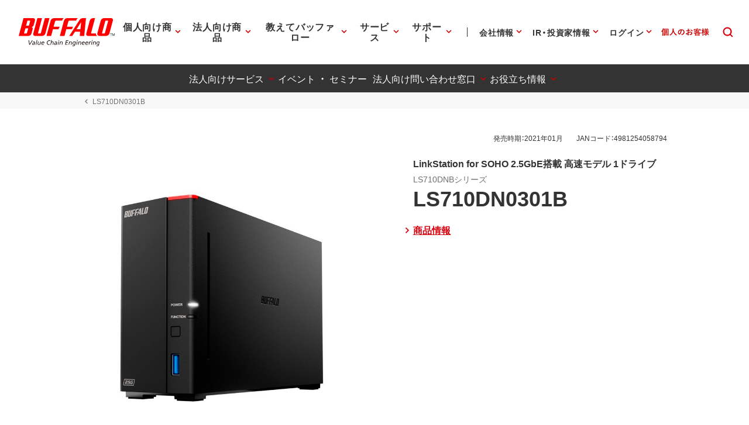

--- FILE ---
content_type: text/html; charset=UTF-8
request_url: https://www.buffalo.jp/product/detail/contact/ls710dn0301b.html
body_size: 211203
content:
<!doctype html>
<html lang="ja">





	

		
			
		
	
	
		
	


	<head xmlns:xlink="http://www.w3.org/1999/xlink" prefix="og: http://ogp.me/ns# fb: http://ogp.me/ns/fb# website: http://ogp.me/ns/website#">
		
	<!-- Google Tag Manager -->
	<script>(function(w,d,s,l,i){w[l]=w[l]||[];w[l].push({'gtm.start':
	new Date().getTime(),event:'gtm.js'});var f=d.getElementsByTagName(s)[0],
	j=d.createElement(s),dl=l!='dataLayer'?'&l='+l:'';j.async=true;j.src=
	'https://www.googletagmanager.com/gtm.js?id='+i+dl;f.parentNode.insertBefore(j,f);
	})(window,document,'script','dataLayer','GTM-MWSPQH3');</script>
	<!-- End Google Tag Manager -->
	

			<meta charset="utf-8"/>
			<meta http-equiv="x-ua-compatible" content="ie=edge"/>
			<meta content="width=device-width, initial-scale=1, shrink-to-fit=no, viewport-fit=cover" name="viewport"/>
			<meta http-equiv="cleartype" content="on"/>

			
			
				
					
					
				
				
				
				
			
			<title>LS710DN0301B : お問合せ | バッファロー</title>
			<meta property="og:title" content="LS710DN0301B : お問合せ | バッファロー" />
			<meta name="twitter:title" content="LS710DN0301B : お問合せ | バッファロー" />
			<meta itemprop="headline" content="LS710DN0301B : お問合せ | バッファロー" />
			<meta itemprop="name" content="LS710DN0301B : お問合せ | バッファロー" />

			
			<meta name="x-search-big_category" content="お問い合わせ"/>
			<meta name="x-search-last_published_date" content="2025-12-04 05:01:23"/>
			
			
			
            
			
			
				
				
				<meta property="og:image" content="https://www.buffalo.jp/webpim/product/image/L/LS710DNB/LS710DN0301B/LS710DN0301B__0100.jpg?small_light(dw=1200,dh=630,cw=1200,ch=630,da=l,cc=ffffff,q=80)"/>
				
				
			
			<meta name="keywords" content="" />
			
			
			
			
			<meta name="description" content="" />
			<meta property="og:description" content="" />
			<meta itemprop="description" content="" />
			<meta content="株式会社バッファロー" name="author"/>
			<meta content="株式会社バッファロー" itemprop="author"/>
			<meta content="株式会社バッファロー" name="copyright"/>
			<meta content="株式会社バッファロー" itemprop="copyrightHolder"/>

			<meta content="SKYPE_TOOLBAR_PARSER_COMPATIBLE" name="SKYPE_TOOLBAR"/>
			<meta content="True" name="HandheldFriendly"/>
			<meta content="320" name="MobileOptimized"/>
			<meta content="telephone=no, address=no, email=no" name="format-detection"/>
			<meta name="google" value="notranslate"/>
			<meta content="unsafe-url" name="referrer"/>

			<meta content="#fff" name="theme-color"/>
			<meta content="yes" name="mobile-web-app-capable"/>
			<meta content="株式会社バッファロー" name="application-name"/>

			<meta content="yes" name="apple-mobile-web-app-capable"/>
			<meta content="black" name="apple-mobile-web-app-status-bar-style"/>
			<meta content="株式会社バッファロー" name="apple-mobile-web-app-title"/>

			<meta content="ja_JP" property="og:locale"/>
			<meta content="" property="og:type"/>
			<meta content="100334" property="fb:admins"/>
			<meta content="" property="fb:app_id"/>
			<meta content="株式会社バッファロー" property="og:site_name"/>
            <meta content="/product/detail/contact/ls710dn0301b.html" property="og:url" />
            
				
				
				<meta content="https://www.buffalo.jp/webpim/product/image/L/LS710DNB/LS710DN0301B/LS710DN0301B__0100.jpg?small_light(dw=1200,dh=630,cw=1200,ch=630,da=l,cc=ffffff,q=80)" itemprop="image" />
				<meta content="https://www.buffalo.jp/webpim/product/image/L/LS710DNB/LS710DN0301B/LS710DN0301B__0100.jpg?small_light(dw=1200,dh=630,cw=1200,ch=630,da=l,cc=ffffff,q=80)" name="twitter:image" />
				
				
			
			
				
				<meta content="summary_large_image" name="twitter:card"/>
				
			

			<meta content="@BuffaloCS" name="twitter:site"/>
			<meta content="@BuffaloCS" name="twitter:creator"/>
			<meta content="881942455" name="twitter:site:id"/>
			<meta content="881942455" name="twitter:creator:id"/>
			<meta content="buffalo.jp" name="twitter:domain"/>

			<link href="//buffalo.jp/" rel="index"/>

			<meta content="//buffalo.jp/" name="msapplication-starturl"/>
			<meta content="株式会社バッファロー" name="msapplication-tooltip"/>
			<meta content="no" name="msapplication-tap-highlight"/>
			<meta content="#c00" name="msapplication-navbutton-color"/>
			<meta content="width=800;height=600" name="msapplication-window"/>
			<meta content="" name="msapplication-task"/>
			<meta name="msapplication-badge" value=""/>
			<meta content="/common/img/meta/browserconfig.xml" name="msapplication-config"/>
			<meta content="/common/img/meta/tile-image/mstile-144x144.png" name="msapplication-TileImage"/>
			<meta content="#fff" name="msapplication-TileColor"/>
			<meta content="none" name="msapplication-notification"/>
			<meta content="1" name="msapplication-task-separator"/>

			<link href="/common/img/meta/favicon.ico" rel="icon" type="image/vnd.microsoft.icon"/>
			<link href="/common/img/meta/favicon.ico" rel="shortcut icon" type="image/vnd.microsoft.icon"/>
			<link href="/common/img/meta/mobile-touch-icon/android-chrome-36x36.png" rel="icon" type="image/png" sizes="36x36"/>
			<link href="/common/img/meta/mobile-touch-icon/android-chrome-48x48.png" rel="icon" type="image/png" sizes="48x48"/>
			<link href="/common/img/meta/mobile-touch-icon/android-chrome-72x72.png" rel="icon" type="image/png" sizes="72x72"/>
			<link href="/common/img/meta/mobile-touch-icon/android-chrome-96x96.png" rel="icon" type="image/png" sizes="96x96"/>
			<link href="/common/img/meta/mobile-touch-icon/android-chrome-128x128.png" rel="icon" type="image/png" sizes="128x128"/>
			<link href="/common/img/meta/mobile-touch-icon/android-chrome-144x144.png" rel="icon" type="image/png" sizes="144x144"/>
			<link href="/common/img/meta/mobile-touch-icon/android-chrome-152x152.png" rel="icon" type="image/png" sizes="152x152"/>
			<link href="/common/img/meta/mobile-touch-icon/android-chrome-192x192.png" rel="icon" type="image/png" sizes="192x192"/>
			<link href="/common/img/meta/mobile-touch-icon/android-chrome-256x256.png" rel="icon" type="image/png" sizes="256x256"/>
			<link href="/common/img/meta/mobile-touch-icon/android-chrome-384x384.png" rel="icon" type="image/png" sizes="384x384"/>
			<link href="/common/img/meta/mobile-touch-icon/android-chrome-512x512.png" rel="icon" type="image/png" sizes="512x512"/>

			<link href="/common/img/meta/icon/icon-36x36.png" rel="icon" type="image/png" sizes="36x36"/>
			<link href="/common/img/meta/icon/icon-48x48.png" rel="icon" type="image/png" sizes="48x48"/>
			<link href="/common/img/meta/icon/icon-72x72.png" rel="icon" type="image/png" sizes="72x72"/>
			<link href="/common/img/meta/icon/icon-96x96.png" rel="icon" type="image/png" sizes="96x96"/>
			<link href="/common/img/meta/icon/icon-128x128.png" rel="icon" type="image/png" sizes="128x128"/>
			<link href="/common/img/meta/icon/icon-144x144.png" rel="icon" type="image/png" sizes="144x144"/>
			<link href="/common/img/meta/icon/icon-152x152.png" rel="icon" type="image/png" sizes="152x152"/>
			<link href="/common/img/meta/icon/icon-160x160.png" rel="icon" type="image/png" sizes="160x160"/>
			<link href="/common/img/meta/icon/icon-192x192.png" rel="icon" type="image/png" sizes="192x192"/>
			<link href="/common/img/meta/icon/icon-196x196.png" rel="icon" type="image/png" sizes="196x196"/>
			<link href="/common/img/meta/icon/icon-256x256.png" rel="icon" type="image/png" sizes="256x256"/>
			<link href="/common/img/meta/icon/icon-384x384.png" rel="icon" type="image/png" sizes="384x384"/>
			<link href="/common/img/meta/icon/icon-512x512.png" rel="icon" type="image/png" sizes="512x512"/>
			<link href="/common/img/meta/icon/icon-16x16.png" rel="icon" type="image/png" sizes="16x16"/>
			<link href="/common/img/meta/icon/icon-24x24.png" rel="icon" type="image/png" sizes="24x24"/>
			<link href="/common/img/meta/icon/icon-32x32.png" rel="icon" type="image/png" sizes="32x32"/>

			<link href="/common/img/meta/safari-pinned-tab.svg" rel="mask-icon" color="#fff"/>

			<link href="/common/img/meta/mobile-touch-icon/apple-touch-icon-57x57.png" rel="apple-touch-icon" sizes="57x57"/>
			<link href="/common/img/meta/mobile-touch-icon/apple-touch-icon-60x60.png" rel="apple-touch-icon" sizes="60x60"/>
			<link href="/common/img/meta/mobile-touch-icon/apple-touch-icon-72x72.png" rel="apple-touch-icon" sizes="72x72"/>
			<link href="/common/img/meta/mobile-touch-icon/apple-touch-icon-76x76.png" rel="apple-touch-icon" sizes="76x76"/>
			<link href="/common/img/meta/mobile-touch-icon/apple-touch-icon-114x114.png" rel="apple-touch-icon" sizes="114x114"/>
			<link href="/common/img/meta/mobile-touch-icon/apple-touch-icon-120x120.png" rel="apple-touch-icon" sizes="120x120"/>
			<link href="/common/img/meta/mobile-touch-icon/apple-touch-icon-144x144.png" rel="apple-touch-icon" sizes="144x144"/>
			<link href="/common/img/meta/mobile-touch-icon/apple-touch-icon-152x152.png" rel="apple-touch-icon" sizes="152x152"/>
			<link href="/common/img/meta/mobile-touch-icon/apple-touch-icon-180x180.png" rel="apple-touch-icon" sizes="180x180"/>

			<link href="/common/img/meta/manifest.json" rel="manifest"/>

			<link href="/common/img/meta/launch-image/default.png" rel="apple-touch-startup-image" media="(device-width: 320px) and (device-height: 480px) and (-webkit-device-pixel-ratio: 1)"/>
			<link href="/common/img/meta/launch-image/default-ipad.png" rel="apple-touch-startup-image" media="(device-width: 768px) and (device-height: 1024px) and (-webkit-device-pixel-ratio: 1) and (orientation: portrait)"/>
			<link href="/common/img/meta/launch-image/default-ipad-landscape.png" rel="apple-touch-startup-image" media="(device-width: 768px) and (device-height: 1024px) and (-webkit-device-pixel-ratio: 1) and (orientation: landscape)"/>
			<link href="/common/img/meta/launch-image/default-ipad-nostatusbar.png" rel="apple-touch-startup-image" media="(device-width: 768px) and (device-height: 1024px) and (-webkit-device-pixel-ratio: 1) and (orientation: portrait)"/>
			<link href="/common/img/meta/launch-image/default-ipad-landscape-nostatusbar.png" rel="apple-touch-startup-image" media="(device-width: 768px) and (device-height: 1024px) and (-webkit-device-pixel-ratio: 1) and (orientation: landscape)"/>
			<link href="/common/img/meta/launch-image/default@2x.png" rel="apple-touch-startup-image" media="(device-width: 320px) and (device-height: 480px) and (-webkit-device-pixel-ratio: 2)"/>
			<link href="/common/img/meta/launch-image/default-568h@2x.png" rel="apple-touch-startup-image" media="(device-width: 320px) and (device-height: 568px) and (-webkit-device-pixel-ratio: 2)"/>
			<link href="/common/img/meta/launch-image/default-667h@2x.png" rel="apple-touch-startup-image" media="(device-width: 375px) and (device-height: 667px) and (-webkit-device-pixel-ratio: 2)"/>
			<link href="/common/img/meta/launch-image/default-ipad@2x.png" rel="apple-touch-startup-image" media="(device-width: 768px) and (device-height: 1024px) and (-webkit-device-pixel-ratio: 2) and (orientation: portrait)"/>
			<link href="/common/img/meta/launch-image/default-ipad-landscape@2x.png" rel="apple-touch-startup-image" media="(device-width: 768px) and (device-height: 1024px) and (-webkit-device-pixel-ratio: 2) and (orientation: landscape)"/>
			<link href="/common/img/meta/launch-image/default-ipad-nostatusbar@2x.png" rel="apple-touch-startup-image" media="(device-width: 768px) and (device-height: 1024px) and (-webkit-device-pixel-ratio: 2) and (orientation: portrait)"/>
			<link href="/common/img/meta/launch-image/default-ipad-landscape-nostatusbar@2x.png" rel="apple-touch-startup-image" media="(device-width: 768px) and (device-height: 1024px) and (-webkit-device-pixel-ratio: 2) and (orientation: landscape)"/>
			<link href="/common/img/meta/launch-image/default-portrait-736h@3x.png" rel="apple-touch-startup-image" media="(device-width: 414px) and (device-height: 736px) and (-webkit-device-pixel-ratio: 3) and (orientation: portrait)"/>
			<link href="/common/img/meta/launch-image/default-landscape-736h@3x.png" rel="apple-touch-startup-image" media="(device-width: 414px) and (device-height: 736px) and (-webkit-device-pixel-ratio: 3) and (orientation: landscape)"/>
			<link href="/common/img/meta/launch-image/default-portrait-2436h@3x.png" rel="apple-touch-startup-image" media="(device-width: 375px) and (device-height: 812px) and (-webkit-device-pixel-ratio: 3) and (orientation: portrait)"/>
			<link href="/common/img/meta/launch-image/default-landscape-2436h@3x.png" rel="apple-touch-startup-image" media="(device-width: 375px) and (device-height: 812px) and (-webkit-device-pixel-ratio: 3) and (orientation: landscape)"/>

			<link rel="dns-prefetch" href="//buffalo.jp/"/>
			<link rel="preconnect" href="//buffalo.jp/"/>
			<link rel="dns-prefetch" href="https://cdn.jsdelivr.net/"/>
			<link rel="preconnect" href="https://cdn.jsdelivr.net/" crossorigin="anonymous"/>
			<link rel="dns-prefetch" href="https://cdnjs.com/"/>
			<link rel="preconnect" href="https://cdnjs.com/" crossorigin="anonymous"/>
			<link rel="preload" as="style" href="https://cdn.jsdelivr.net/npm/yakuhanjp@3.0.0/dist/css/yakuhanjp.min.css"/>
			<link rel="prefetch" as="style" href="https://cdn.jsdelivr.net/npm/yakuhanjp@3.0.0/dist/css/yakuhanjp.min.css"/>
			<link rel="preload" as="style" href="https://cdn.jsdelivr.net/npm/yakuhanjp@3.0.0/dist/css/yakuhanmp.min.css"/>
			<link rel="prefetch" as="style" href="https://cdn.jsdelivr.net/npm/yakuhanjp@3.0.0/dist/css/yakuhanmp.min.css"/>
			<link rel="preload" as="style" href="/common/css/style.min.css?ver=202511271200"/>
			<link rel="prefetch" as="style" href="/common/css/style.min.css?ver=202511271200"/>
			<link rel="preload" as="script" href="/common/js/bundle.min.js?ver=202511181700"/>
			<link rel="prefetch" as="script" href="/common/js/bundle.min.js?ver=202511181700"/>

			<!-- Stylesheet -->
			<link rel="stylesheet" href="https://cdn.jsdelivr.net/npm/yakuhanjp@3.0.0/dist/css/yakuhanjp.min.css"/>
			<link rel="stylesheet" href="https://cdn.jsdelivr.net/npm/yakuhanjp@3.0.0/dist/css/yakuhanmp.min.css"/>
			<link rel="stylesheet" href="/common/css/style.min.css?ver=202511271200" media="all"/>
			<link rel="stylesheet" href="/common/css/style.extend.css?ver=202410211200" media="all"/>
                        


			<!-- JSON-LD http://schema.org/ -->
			<!-- delete -->

			
	</head>
	<body xmlns:xlink="http://www.w3.org/1999/xlink">
		

		<svg viewbox="0 0 100 100" xmlns="http://www.w3.org/2000/svg" style="position: absolute; z-index: -9999; display: none; width: 0; height: 0; visibility: hidden;">
			<defs>
				<symbol id="icn-arr--upward" viewbox="0 0 100 100">
					<path d="M50 34.562l-25 25 5.875 5.875L50 46.354l19.125 19.083L75 59.562l-25-25z"/>
				</symbol>
				<symbol id="icn-arr--forward" viewbox="0 0 100 100">
					<path d="M40.438 25l-5.875 5.875L53.646 50 34.562 69.125 40.438 75l25-25-25-25z"/>
				</symbol>
				<symbol id="icn-arr--downward" viewbox="0 0 100 100">
					<path d="M69.124 34.562L50 53.646 30.876 34.562 25 40.438l25 25 25-25-5.876-5.876z"/>
				</symbol>
				<symbol id="icn-arr--backward" viewbox="0 0 100 100">
					<path d="M65.438 30.875L59.562 25l-25 25 25 25 5.875-5.875L46.354 50l19.084-19.125z"/>
				</symbol>
				<symbol id="icn-arr--right" viewbox="0 0 100 100">
					<path d="M50 16.667l-5.876 5.875 23.251 23.291H16.667v8.334h50.708L44.124 77.458 50 83.333 83.333 50 50 16.667z"/>
				</symbol>
				<symbol id="icn-arr--down" viewbox="0 0 100 100">
					<path d="M100 50l-8.801-8.8-35 34.8V0H43.6v76L8.8 41.2 0 50l50 50 50-50z"/>
				</symbol>
				<symbol id="icn-arr--left" viewbox="0 0 100 100">
					<path d="M50,16.5l5.9,5.9L32.5,45.8h51v8.4h-51l23.4,23.4L50,83.5L16.5,50L50,16.5z"/>
				</symbol>
				<symbol id="icn-ellipsis" viewbox="0 0 100 100">
					<path d="M25 41.667c-4.582 0-8.333 3.75-8.333 8.333 0 4.582 3.751 8.333 8.333 8.333s8.333-3.752 8.333-8.333c0-4.584-3.751-8.333-8.333-8.333zm50 0c-4.582 0-8.333 3.75-8.333 8.333 0 4.582 3.751 8.333 8.333 8.333s8.333-3.752 8.333-8.333c0-4.584-3.751-8.333-8.333-8.333zm-25 0c-4.582 0-8.333 3.75-8.333 8.333 0 4.582 3.751 8.333 8.333 8.333s8.333-3.752 8.333-8.333c0-4.584-3.751-8.333-8.333-8.333z"/>
				</symbol>
				<symbol id="icn-alert" viewbox="0 0 100 100">
					<path d="M25,71.6h50L50,28.4L25,71.6z M52.3,64.8h-4.5v-4.5h4.5V64.8z M52.3,55.7h-4.5v-9.1h4.5V55.7z"/>
				</symbol>
				<symbol id="icn-new-window" viewbox="0 0 100 100">
					<path d="M29.5,34.1H25v36.4c0,2.5,2,4.5,4.5,4.5h36.4v-4.5H29.5V34.1z M70.5,25H38.6c-2.5,0-4.5,2-4.5,4.5v31.8c0,2.5,2,4.5,4.5,4.5h31.8c2.5,0,4.5-2,4.5-4.5V29.5C75,27,73,25,70.5,25z M70.5,61.4H38.6V29.5h31.8V61.4z"/>
				</symbol>
				<symbol id="icn-build" viewbox="0 0 100 100">
					<path d="M74.3,65.8L53.7,45.1c2-5.2,0.9-11.3-3.4-15.7c-4.5-4.5-11.3-5.4-16.8-3l9.8,9.8l-6.8,6.8l-10-9.8c-2.7,5.4-1.6,12.3,3,16.8c4.3,4.3,10.4,5.4,15.7,3.4l20.7,20.7c0.9,0.9,2.3,0.9,3.2,0l5.2-5.2C75.3,68,75.3,66.5,74.3,65.8z"/>
				</symbol>
				<symbol id="icn-biz" viewbox="0 0 100 100">
					<path d="M50,37.5v-10H25v45h50v-35H50z M35,67.5h-5v-5h5V67.5z M35,57.5h-5v-5h5V57.5z M35,47.5h-5v-5h5V47.5zM35,37.5h-5v-5h5V37.5z M45,67.5h-5v-5h5V67.5z M45,57.5h-5v-5h5V57.5z M45,47.5h-5v-5h5V47.5z M45,37.5h-5v-5h5V37.5z M70,67.5H50v-5h5v-5h-5v-5h5v-5h-5v-5h20V67.5z M65,47.5h-5v5h5V47.5z M65,57.5h-5v5h5V57.5z"/>
				</symbol>
				<symbol id="icn-cal" viewbox="0 0 100 100">
					<path d="M62.5,47.5h-25v5h25V47.5z M67.5,30H65v-5h-5v5H40v-5h-5v5h-2.5c-2.8,0-5,2.3-5,5l0,35c0,2.8,2.2,5,5,5h35c2.8,0,5-2.3,5-5V35C72.5,32.3,70.3,30,67.5,30z M67.5,70h-35V42.5h35V70z M55,57.5H37.5v5H55V57.5z"/>
				</symbol>
				<symbol id="icn-chat" viewbox="0 0 100 100">
					<path d="M70,25H30c-2.8,0-5,2.3-5,5l0,45l10-10h35c2.8,0,5-2.3,5-5V30C75,27.3,72.8,25,70,25z M35,42.5h30v5H35V42.5zM55,55H35v-5h20V55z M65,40H35v-5h30V40z"/>
				</symbol>
				<symbol id="icn-close" viewbox="0 0 100 100">
					<path d="M75,30l-5-5L50,45L30,25l-5,5l20,20L25,70l5,5l20-20l20,20l5-5L55,50L75,30z"/>
				</symbol>
				<symbol id="icn-dl" viewbox="0 0 100 100">
					<path d="M70.6,42.6H58.8V25H41.2v17.6H29.4L50,63.2L70.6,42.6z M29.4,69.1V75h41.2v-5.9H29.4z"/>
				</symbol>
				<symbol id="icn-fb" viewbox="0 0 100 100">
					<path d="M50,21c-16.075,0-29.107,13.031-29.107,29.107c0,13.65,9.397,25.104,22.075,28.249V59.001h-6.002v-8.895 h6.002v-3.833c0-9.907,4.483-14.499,14.21-14.499c0.231,0,0.482,0.006,0.748,0.016c0.798,0.032,1.728,0.108,2.619,0.21 c1.189,0.136,2.31,0.316,2.96,0.497v8.063c-0.687-0.072-1.88-0.108-3.363-0.108c-0.895,0-1.687,0.064-2.383,0.198 c-0.464,0.09-0.886,0.21-1.267,0.365c-0.191,0.077-0.371,0.163-0.541,0.257c-0.341,0.189-0.643,0.412-0.907,0.672 c-0.132,0.13-0.255,0.269-0.369,0.418c-0.228,0.297-0.419,0.632-0.576,1.007c-0.079,0.187-0.149,0.385-0.211,0.592 c-0.124,0.415-0.214,0.871-0.274,1.371c-0.06,0.499-0.089,1.042-0.089,1.629v3.146h9.507L61.4,59.001h-7.874V79 c14.412-1.741,25.58-14.012,25.58-28.893C79.107,34.031,66.075,21,50,21z" fill="#0866FF"></path>
				</symbol>
				<symbol id="icn-line" viewbox="0 0 100 100">
					<path d="M65.3,45.5c0.7,0,1.3,0.6,1.3,1.3c0,0.7-0.6,1.3-1.3,1.3h-3.7v2.3h3.7c0.7,0,1.3,0.6,1.3,1.3c0,0.7-0.6,1.3-1.3,1.3h-5c-0.7,0-1.3-0.6-1.3-1.3v-9.9c0-0.7,0.6-1.3,1.3-1.3h5c0.7,0,1.3,0.6,1.3,1.3c0,0.7-0.6,1.3-1.3,1.3h-3.7v2.3H65.3z M57.3,51.8c0,0.6-0.4,1.1-0.9,1.2c-0.1,0-0.3,0.1-0.4,0.1c-0.4,0-0.8-0.2-1.1-0.5l-5.1-6.9v6.1c0,0.7-0.6,1.3-1.3,1.3c-0.7,0-1.3-0.6-1.3-1.3v-9.9c0-0.6,0.4-1.1,0.9-1.2c0.1,0,0.3-0.1,0.4-0.1c0.4,0,0.8,0.2,1,0.5l5.1,6.9v-6.2c0-0.7,0.6-1.3,1.3-1.3c0.7,0,1.3,0.6,1.3,1.3V51.8z M45.4,51.8c0,0.7-0.6,1.3-1.3,1.3c-0.7,0-1.3-0.6-1.3-1.3v-9.9c0-0.7,0.6-1.3,1.3-1.3c0.7,0,1.3,0.6,1.3,1.3C45.4,41.9,45.4,51.8,45.4,51.8z M40.2,53.1h-5c-0.7,0-1.3-0.6-1.3-1.3v-9.9c0-0.7,0.6-1.3,1.3-1.3c0.7,0,1.3,0.6,1.3,1.3v8.6h3.7c0.7,0,1.3,0.6,1.3,1.3C41.5,52.5,40.9,53.1,40.2,53.1 M75,46.5c0-11.2-11.2-20.3-25-20.3s-25,9.1-25,20.3c0,10,8.9,18.4,20.9,20c0.8,0.2,1.9,0.5,2.2,1.2c0.3,0.6,0.2,1.6,0.1,2.3l-0.3,2.1c-0.1,0.6-0.5,2.5,2.2,1.3c2.7-1.1,14.4-8.5,19.7-14.5C73.3,55,75,51,75,46.5"/>
				</symbol>
				<symbol id="icn-tw" viewbox="0 0 100 100">
					<rect height="100" width="100"></rect>
					<path d="M55.398,45.559h0.001L76.527,21H71.52L53.175,42.324L38.523,21H21.624L43.78,53.246L21.624,79h5.007 l19.373-22.519L61.477,79h16.899L55.398,45.559z M48.542,53.531V53.53l-2.245-3.211l-17.862-25.55h7.69l14.415,20.62l2.245,3.211 l18.738,26.803h-7.69L48.542,53.531z" fill="#FFFFFF"></path>
				</symbol>
				<symbol id="icn-yt" viewbox="0 0 100 100">
					<path d="M81.484,34.183c-0.756-2.827-2.982-5.054-5.81-5.81C70.549,27,50,27,50,27s-20.549,0-25.674,1.373 c-2.827,0.756-5.054,2.982-5.81,5.81C17.143,39.308,17.143,50,17.143,50s0,10.692,1.373,15.817c0.756,2.827,2.982,5.054,5.81,5.81 C29.451,73,50,73,50,73s20.549,0,25.674-1.373c2.827-0.756,5.054-2.982,5.81-5.81C82.857,60.692,82.857,50,82.857,50 S82.857,39.308,81.484,34.183z M43.429,59.857V40.143L60.501,50L43.429,59.857z" fill="#FF0000" />
				</symbol>
				<symbol id="icn-game" viewbox="0 0 100 100">
					<path d="M70.5,36.4H29.5c-2.5,0-4.5,2-4.5,4.5v18.2c0,2.5,2,4.5,4.5,4.5h40.9c2.5,0,4.5-2,4.5-4.5V40.9C75,38.4,73,36.4,70.5,36.4z M47.7,52.3h-6.8v6.8h-4.5v-6.8h-6.8v-4.5h6.8v-6.8h4.5v6.8h6.8V52.3z M58,56.8c-1.9,0-3.4-1.5-3.4-3.4S56.1,50,58,50c1.9,0,3.4,1.5,3.4,3.4S59.8,56.8,58,56.8z M67,50c-1.9,0-3.4-1.5-3.4-3.4s1.5-3.4,3.4-3.4c1.9,0,3.4,1.5,3.4,3.4S68.9,50,67,50z"/>
				</symbol>
				<symbol id="icn-help" viewbox="0 0 100 100">
					<path d="M47.5,65h5v-5h-5V65z M50,25c-13.8,0-25,11.2-25,25s11.2,25,25,25s25-11.2,25-25S63.8,25,50,25z M50,70c-11,0-20-9-20-20s9-20,20-20s20,9,20,20S61,70,50,70z M50,35c-5.5,0-10,4.5-10,10h5c0-2.8,2.3-5,5-5s5,2.3,5,5c0,5-7.5,4.4-7.5,12.5h5c0-5.6,7.5-6.3,7.5-12.5C60,39.5,55.5,35,50,35z"/>
				</symbol>
				<symbol id="icn-info" viewbox="0 0 100 100">
					<path d="M47.5,57.5h5v5h-5V57.5z M47.5,37.5h5v15h-5V37.5z M50,25c-13.8,0-25,11.2-25,25s11.2,25,25,25c13.8,0,25-11.2,25-25S63.8,25,50,25z M50,70c-11,0-20-9-20-20s9-20,20-20s20,9,20,20S61,70,50,70z"/>
				</symbol>
				<symbol id="icn-instructions" viewbox="0 0 100 100">
					<path d="M52.3,48.9h15.9v3.4H52.3V48.9z M52.3,43.2h15.9v3.4H52.3V43.2z M52.3,54.5h15.9V58H52.3V54.5z M70.5,30.7H29.5c-2.5,0-4.5,2-4.5,4.5v29.5c0,2.5,2,4.5,4.5,4.5h40.9c2.5,0,4.5-2,4.5-4.5V35.2C75,32.7,73,30.7,70.5,30.7z M70.5,64.8H50V35.2h20.5V64.8z"/>
				</symbol>
				<symbol id="icn-mail" viewbox="0 0 100 100">
					<path d="M70,30H30c-2.8,0-5,2.3-5,5l0,30c0,2.8,2.3,5,5,5h40c2.8,0,5-2.3,5-5V35C75,32.3,72.8,30,70,30z M70,65H30V40l20,12.5L70,40V65z M50,47.5L30,35h40L50,47.5z"/>
				</symbol>
				<symbol id="icn-menu" viewbox="0 0 100 100">
					<path d="M25,66.7h50v-5.6H25V66.7z M25,52.8h50v-5.6H25V52.8z M25,33.3v5.6h50v-5.6H25z"/>
				</symbol>
				<symbol id="icn-no-power-supply" viewbox="0 0 100 100">
					<rect x="22.9" y="48.2" transform="matrix(0.7071 0.7071 -0.7071 0.7071 50 -20.7107)" width="54.3" height="3.5"/>
					<path d="M66.7,56.9V41.6c0-2.8-2.8-5.6-5.5-5.5l0-11.1h-5.6v11.1H44.4V25h-5.6v6.4L65.5,58L66.7,56.9z"/>
					<path d="M33.3,41.6v15.3l9.7,9.8V75h13.9v-8.3l6.1-6.1L38.6,36.1C36,36.3,33.3,38.9,33.3,41.6z"/>
				</symbol>
				<symbol id="icn-plug" viewbox="0 0 100 100">
					<path d="M61.1 36.1V25h-5.6v11.1H44.4V25h-5.6v11.1c-2.8 0-5.5 2.8-5.5 5.5v15.3l9.7 9.8V75h13.9v-8.3l9.7-9.8V41.6c.1-2.7-2.7-5.5-5.5-5.5z"/>
				</symbol>
				<symbol id="icn-pdf" viewbox="0 0 100 100">
					<path d="M70,25H40c-2.8,0-5,2.3-5,5v30c0,2.8,2.3,5,5,5h30c2.8,0,5-2.3,5-5V30C75,27.3,72.8,25,70,25z M48.8,43.8c0,2.1-1.7,3.8-3.8,3.8h-2.5v5h-3.8v-15H45c2.1,0,3.8,1.7,3.8,3.8V43.8z M61.3,48.8c0,2.1-1.7,3.8-3.8,3.8h-6.3v-15h6.3c2.1,0,3.8,1.7,3.8,3.8V48.8z M71.3,41.3h-3.8v2.5h3.8v3.8h-3.8v5h-3.8v-15h7.5V41.3z M42.5,43.8H45v-2.5h-2.5V43.8z M30,35h-5v35c0,2.8,2.3,5,5,5h35v-5H30V35z M55,48.8h2.5v-7.5H55V48.8z"/>
				</symbol>
				<symbol id="icn-phone" viewbox="0 0 100 100">
					<path d="M37.1,46.6c4,7.9,10.4,14.3,18.3,18.3l6.1-6.1c0.8-0.8,1.9-1,2.8-0.7c3.1,1,6.5,1.6,9.9,1.6c1.5,0,2.8,1.3,2.8,2.8v9.7c0,1.5-1.3,2.8-2.8,2.8C48.1,75,27,53.9,27,27.8c0-1.5,1.3-2.8,2.8-2.8h9.7c1.5,0,2.8,1.3,2.8,2.8c0,3.5,0.6,6.8,1.6,9.9c0.3,1,0.1,2.1-0.7,2.8L37.1,46.6z"/>
				</symbol>
				<symbol id="icn-pin" viewbox="0 0 100 100">
					<path d="M50,25c-9.7,0-17.5,7.8-17.5,17.5C32.5,55.6,50,75,50,75s17.5-19.4,17.5-32.5C67.5,32.8,59.7,25,50,25zM50,48.8c-3.5,0-6.3-2.8-6.3-6.3s2.8-6.3,6.3-6.3s6.3,2.8,6.3,6.3S53.5,48.8,50,48.8z"/>
				</symbol>
				<symbol id="icn-print" viewbox="0 0 100 100">
					<path d="M67.5,40h-35c-4.1,0-7.5,3.3-7.5,7.5v15h10v10h30v-10h10v-15C75,43.3,71.7,40,67.5,40z M60,67.5H40V55h20V67.5z M67.5,50c-1.4,0-2.5-1.1-2.5-2.5s1.1-2.5,2.5-2.5s2.5,1.1,2.5,2.5S68.9,50,67.5,50z M65,27.5H35v10h30V27.5z"/>
				</symbol>
				<symbol id="icn-product" viewbox="0 0 100 100">
					<path d="M32,47.8v10.6h9.3C41.3,52.9,37.3,48.4,32,47.8z M20,66.3C20,72.2,24.8,77,30.7,77s10.7-4.8,10.7-10.7V61H20V66.3z M29.3,47.8c-5.3,0.7-9.3,5.1-9.3,10.6h9.3C29.3,58.3,29.3,47.8,29.3,47.8z"/>
					<path d="M77.3,50.4H58.7c-1.5,0-2.7,1.2-2.7,2.7v18.7c0,1.5,1.2,2.7,2.7,2.7h18.7c1.5,0,2.7-1.2,2.7-2.7V53.1C80,51.6,78.8,50.4,77.3,50.4z M66.7,66.4h-2v-2.7H62v2.7h-2v-8h2v3.3h2.7v-3.3h2V66.4z M69.3,58.4h5.3c0.7,0,1.3,0.6,1.3,1.3v5.3c0,0.7-0.6,1.3-1.3,1.3h-5.3V58.4z M71.3,64.4H74v-4h-2.7V64.4z"/>
					<path d="M35.3,29.1l2.7,2.7c6.6-6.6,17.4-6.6,24,0l2.7-2.7C56.6,21,43.4,21,35.3,29.1z M46,39.7l4,4l4-4C51.8,37.5,48.2,37.5,46,39.7z M40.7,34.4l2.7,2.7c3.7-3.7,9.7-3.7,13.3,0l2.7-2.7C54.2,29.2,45.8,29.2,40.7,34.4z"/>
				</symbol>
				<symbol id="icn-search" viewbox="0 0 100 100">
					<path d="m64.7 60.4c2.8-3.7 4.5-8.3 4.5-13.3 0-12.2-9.9-22.1-22.1-22.1s-22.1 9.9-22.1 22.1 9.9 22.1 22.1 22.1c5 0 9.6-1.6 13.3-4.4l10.2 10.2 4.4-4.4-10.3-10.2zm-17.6 2.5c-8.8 0-15.8-7.1-15.8-15.8s7.1-15.8 15.8-15.8 15.8 7 15.8 15.7-7.1 15.9-15.8 15.9z"/>
				</symbol>
				<symbol id="icn-share" viewbox="0 0 100 100">
					<path d="M65.1,60.3c-1.9,0-3.6,0.8-4.9,1.9L42.2,51.9c0.1-0.6,0.2-1.2,0.2-1.8s-0.1-1.2-0.2-1.8L59.9,38c1.4,1.3,3.1,2,5.1,2c4.2,0,7.5-3.4,7.5-7.5S69.2,25,65.1,25s-7.5,3.4-7.5,7.5c0,0.6,0.1,1.2,0.2,1.8L40.1,44.6c-1.4-1.3-3.1-2-5.1-2c-4.2,0-7.5,3.4-7.5,7.5s3.4,7.5,7.5,7.5c2,0,3.8-0.8,5.1-2L57.9,66c-0.1,0.5-0.2,1.1-0.2,1.6c0,4,3.3,7.3,7.3,7.3s7.3-3.3,7.3-7.3C72.4,63.6,69.1,60.3,65.1,60.3z"/>
				</symbol>
				<symbol id="icn-teach" viewbox="0 0 100 100">
					<path d="M34.1,52.7v9.1L50,70.5l15.9-8.7v-9.1L50,61.4L34.1,52.7z M50,29.5L25,43.2l25,13.6l20.5-11.2v15.7H75V43.2L50,29.5z"/>
				</symbol>
				<symbol id="icn-display" viewbox="0 0 100 100">
					<path d="M70.5,28.5H29.5c-2.5,0-4.5,2-4.5,4.5v27.3c0,2.5,2,4.5,4.5,4.5h11.4v4.5h18.2v-4.5h11.4c2.5,0,4.5-2,4.5-4.5l0-27.3C75,30.6,73,28.5,70.5,28.5z M70.5,60.4H29.5V33.1h40.9V60.4z"/>
				</symbol>
				<symbol id="icn-work" viewbox="0 0 100 100">
					<path d="M45,60v-2.5H27.5l0,10c0,2.8,2.2,5,5,5h35c2.8,0,5-2.2,5-5v-10H55V60H45z M70,37.5H60v-5l-5-5H45l-5,5v5H30c-2.8,0-5,2.3-5,5V50c0,2.8,2.2,5,5,5h15v-5h10v5h15c2.8,0,5-2.3,5-5v-7.5C75,39.8,72.8,37.5,70,37.5z M55,37.5H45v-5h10V37.5z"/>
				</symbol>
				<symbol id="icn-photos" viewbox="0 0 100 100">
					<path d="M25 34.1h4.5v31.8H25V34.1zm9.1 0h4.5v31.8h-4.5V34.1zm38.6 0H45.5c-1.3 0-2.3 1-2.3 2.3v27.3c0 1.2 1 2.3 2.3 2.3h27.3c1.3 0 2.3-1 2.3-2.3V36.4c-.1-1.3-1.1-2.3-2.4-2.3zm-25 27.3l5.7-7.2 4.1 4.9 5.7-7.3 7.3 9.6H47.7z"/>
				</symbol>
				<symbol id="icn-code" viewbox="0 0 100 100">
					<path d="M43.5 61.5L32 50l11.5-11.5L40 35 25 50l15 15 3.5-3.5zm13 0L68 50 56.5 38.5 60 35l15 15-15 15-3.5-3.5z"/>
				</symbol>
				<symbol id="icn-hdd" viewbox="0 0 100 100">
					<path d="M72.1 44.9l-8.3-6.8c-1.5-1.3-3.5-2-5.5-2H41.8c-2 0-3.9.7-5.5 2L28 44.9c-1.8 1.3-2.9 3.4-2.9 5.8v6.1c0 3.9 3.2 7.1 7.1 7.1h35.7c3.9 0 7.1-3.2 7.1-7.1v-6.1c0-2.4-1.2-4.5-2.9-5.8zm-43 5.8c0-.8.3-1.6.9-2.2.6-.6 1.3-.9 2.2-.9h35.7c.8 0 1.6.3 2.2.9.6.6.9 1.3.9 2.2v6.1c0 .8-.3 1.6-.9 2.2-.6.6-1.3.9-2.2.9H32.1c-.8 0-1.6-.3-2.2-.9-.6-.6-.9-1.3-.9-2.2.1 0 .1-6.1.1-6.1z"/>
					<path d="M56.9 56.2c1.3 0 2.3-1 2.3-2.3 0-1.3-1-2.3-2.3-2.3-1.3 0-2.3 1-2.3 2.3 0 1.3 1 2.3 2.3 2.3zM64.5 56.2c1.3 0 2.3-1 2.3-2.3 0-1.3-1-2.3-2.3-2.3-1.3 0-2.3 1-2.3 2.3 0 1.3 1 2.3 2.3 2.3z"/>
				</symbol>
				<symbol id="icn-book" viewbox="0 0 100 100">
					<path d="M70.5 31.8c-2.5-.8-5.3-1.1-8-1.1-4.4 0-9.2.9-12.5 3.4-3.3-2.5-8.1-3.4-12.5-3.4s-9.2.9-12.5 3.4v33.3c0 .6.6 1.1 1.1 1.1.2 0 .3-.1.6-.1 3.1-1.5 7.5-2.5 10.8-2.5 4.4 0 9.2.9 12.5 3.4 3.1-1.9 8.6-3.4 12.5-3.4 3.8 0 7.6.7 10.8 2.4.2.1.3.1.6.1.6 0 1.1-.6 1.1-1.1V34.1c-1.4-1-2.8-1.7-4.5-2.3zm0 30.7c-2.5-.8-5.2-1.1-8-1.1-3.9 0-9.4 1.5-12.5 3.4V38.6c3.1-1.9 8.6-3.4 12.5-3.4 2.7 0 5.5.3 8 1.1v26.2z"/>
				</symbol>
				<symbol id="icn-mobile-phone" viewbox="0 0 100 100">
					<path d="M59.1 25H40.9c-3.8 0-6.8 3-6.8 6.8v36.4c0 3.8 3 6.8 6.8 6.8h18.2c3.8 0 6.8-3 6.8-6.8V31.8c0-3.8-3-6.8-6.8-6.8zm-4.6 45.5h-9.1v-2.3h9.1v2.3zm7.4-6.9H38.1V31.8H62v31.8z"/>
				</symbol>
				<symbol id="icn-headset" viewbox="0 0 100 100">
					<path d="M50 25c-11.3 0-20.5 9.2-20.5 20.5v15.9c0 3.8 3 6.8 6.8 6.8h6.8V50H34v-4.5c0-8.8 7.1-15.9 15.9-15.9s15.9 7.1 15.9 15.9V50h-9.1v18.2h9.1v2.3H50V75h13.6c3.8 0 6.8-3 6.8-6.8V45.5C70.5 34.2 61.3 25 50 25z"/>
				</symbol>
				<symbol id="icn-gpl" viewbox="0 0 100 100">
					<path d="M52.8 41.7h-9.7v16.7h4.2v-5.6h5.6c2.2 0 4.2-1.9 4.2-4.2v-2.8c-.2-2.3-2.1-4.1-4.3-4.1zm0 6.8h-5.6v-2.8h5.6v2.8zM65.3 54.1V41.6h-4.2v13.7c0 1.7 1.3 3 3 3H75v-4.2h-9.7zM36.1 41.7h-8.3c-1.7 0-2.8 1.4-2.8 2.8v11.1c0 1.4 1.1 2.8 2.8 2.8h8.3c1.7 0 2.8-1.4 2.8-2.8V50h-4.2v4.2h-5.6v-8.3h9.7v-1.4c.1-1.5-1-2.8-2.7-2.8z"/>
				</symbol>
				<symbol id="icn-list" viewbox="0 0 100 100">
					<path d="M25 52.8h5.6v-5.6H25v5.6zm0 11.1h5.6v-5.6H25v5.6zm0-22.2h5.6v-5.6H25v5.6zm11.1 11.1H75v-5.6H36.1v5.6zm0 11.1H75v-5.6H36.1v5.6zm0-27.8v5.6H75v-5.6H36.1z"/>
				</symbol>
				<symbol id="icn-scroll" viewbox="0 0 100 100">
					<path d="M75 50l-3.1-2.5v1.8H28.1v-1.8L25 50l3.1 2.5v-1.8h43.8v1.8z"/>
				</symbol>
				<symbol id="icn-finger-touch" viewbox="0 0 100 100">
					<path d="M41.8 44.6v-8.9c0-3.3 2.8-6 6.3-6s6.3 2.7 6.3 6v8.9c3-1.9 5-5.2 5-8.9 0-5.9-5.1-10.7-11.3-10.7s-11.3 4.8-11.3 10.7c0 3.7 2 7 5 8.9zm24.8 11l-11.4-5.4c-.4-.2-.9-.3-1.4-.3h-1.9V35.7c0-2-1.7-3.6-3.8-3.6-2.1 0-3.8 1.6-3.8 3.6v25.6l-8.6-1.7c-.2 0-.4-.1-.6-.1-.8 0-1.5.3-2 .8l-2 1.9L43.6 74c.7.6 1.6 1 2.7 1h17.1c1.9 0 3.3-1.3 3.6-3l1.9-12.5c0-.2.1-.3.1-.5-.1-1.5-1.1-2.8-2.4-3.4z"/>
				</symbol>
				<symbol id="icn-software" viewbox="0 0 100 100">
					<path d="M50 25c-13.8 0-25 11.2-25 25s11.2 25 25 25 25-11.2 25-25-11.2-25-25-25zm0 36.3c-6.2 0-11.3-5-11.3-11.3s5-11.3 11.3-11.3 11.3 5 11.3 11.3S56.2 61.3 50 61.3zm0-13.8c-1.4 0-2.5 1.1-2.5 2.5s1.1 2.5 2.5 2.5 2.5-1.1 2.5-2.5-1.1-2.5-2.5-2.5z"/>
				</symbol>
				<symbol id="icn-notice" viewbox="0 0 100 100">
					<path d="M50 75c2.8 0 5.1-2.3 5.1-5.1H44.9c0 2.8 2.3 5.1 5.1 5.1zm15.4-15.4V46.8c0-7.9-4.2-14.5-11.5-16.2v-1.7c0-2.1-1.7-3.8-3.8-3.8s-3.8 1.7-3.8 3.8v1.7c-7.4 1.7-11.5 8.3-11.5 16.2v12.8l-5.1 5.1v2.6h41v-2.6l-5.3-5.1z"/>
				</symbol>
				<symbol id="icn-plus" viewbox="0 0 100 100">
					<path d="M75 53.6H53.6V75h-7.1V53.6H25v-7.1h21.4V25h7.1v21.4H75v7.2z"/>
				</symbol>
				<symbol id="icn-person" viewbox="0 0 100 100">
					<path d="M37.5 37.5C37.5 30.6 43.1 25 50 25s12.5 5.6 12.5 12.5S56.9 50 50 50s-12.5-5.6-12.5-12.5zm22.5 20l-8.2 10.3-.5-3.4h-2.5l-.5 3.4L40 57.5c-7.5 1.9-15 5.6-15 11.3V75h50v-6.3c0-5.6-7.5-9.3-15-11.2zm-11.6 4.4h3.1l1.6-4.7-3.1-1.9-3.1 1.9 1.5 4.7z"/>
				</symbol>
				<symbol id="icn-purchase" viewbox="0 0 100 100">
					<path d="M40 65c-2.8 0-5 2.3-5 5s2.2 5 5 5 5-2.3 5-5-2.2-5-5-5zM25 25v5h5l9 19-3.4 6.1c-.4.7-.6 1.5-.6 2.4 0 2.8 2.3 5 5 5h30v-5H41c-.3 0-.6-.3-.6-.6l.1-.3 2.3-4.1h18.6c1.9 0 3.5-1 4.4-2.6l8.9-16.2c.2-.3.3-.8.3-1.2 0-1.4-1.1-2.5-2.5-2.5h-37l-2.4-5H25zm40 40c-2.8 0-5 2.3-5 5s2.2 5 5 5 5-2.3 5-5-2.2-5-5-5z"/>
				</symbol>
				<symbol id="icn-purchased" viewbox="0 0 100 100">
					<path d="M35 64.9c-2.8 0-5 2.2-5 5s2.2 5 5 5 5-2.2 5-5-2.2-5-5-5zM77.9 34.5L66.4 46l-2.3-2.3-3-3-2 2.1 3.6 3.5 3.7 3.7 13.5-13.5zM60 64.9c-2.8 0-5 2.2-5 5s2.2 5 5 5 5-2.2 5-5-2.3-5-5-5z"/><path d="M35.5 56.9l.1-.3 2.2-4.1h18.6c1.8 0 3.5-1 4.4-2.6l.6-1-4.1-4.1-2-2 2-2 2-2 2-2 2 2 2.4 2.4 4.1-7.4c.2-.4.3-.8.3-1.2 0-1.4-1.1-2.5-2.5-2.5h-37l-2.3-5h-8.1v5h5l9 18.9-3.4 6.1c-.4.7-.6 1.6-.6 2.4 0 2.7 2.2 5 5 5H65v-5H36.1c-.3 0-.6-.3-.6-.6z"/>
				</symbol>
				<symbol id="icn-renew" viewbox="0 0 100 100">
					<path d="M50 31.8V25l-9.1 9.1 9.1 9.1v-6.8c7.5 0 13.6 6.1 13.6 13.6 0 2.3-.6 4.5-1.6 6.4l3.3 3.3c1.8-2.8 2.8-6.1 2.8-9.7.1-10-8.1-18.2-18.1-18.2zm0 31.8c-7.5 0-13.6-6.1-13.6-13.6 0-2.3.6-4.5 1.6-6.4l-3.3-3.3c-1.8 2.8-2.8 6.1-2.8 9.7 0 10 8.1 18.2 18.2 18.2V75l9.1-9.1-9.2-9.1v6.8z"/>
				</symbol>
				<symbol id="icn-inspiration" viewbox="0 0 100 100">
					<path d="M69.3,34.1l-3.4-3.2L62,35l3.2,3.2L69.3,34.1z M47.7,25.2h4.5V32h-4.5V25.2z M68.2,48H75v4.5h-6.8V48z
		 M50,40c5.7,0,10.2,4.5,10.2,10.2c0,3.6-2,7-5.2,8.9L53.4,60v2.7h-6.8V60L45,59.1c-3.2-1.8-5.2-5.2-5.2-8.9
		C39.8,44.5,44.3,40,50,40 M50,36.6c-7.5,0-13.6,6.1-13.6,13.6c0,5,2.7,9.3,6.8,11.8v4.1h13.6V62c4.1-2.3,6.8-6.8,6.8-11.8
		C63.6,42.7,57.5,36.6,50,36.6z M25,48h6.8v4.5H25V48z M38.2,35l-4.1-4.1l-3.2,3.2l4.1,4.1L38.2,35z M56.8,67.7H43.2v2.7h13.6V67.7z
		 M56.8,72H43.2v2.7h13.6V72z"/>
				</symbol>
				<symbol id="icn-recovery" viewBox="0 0 100 100">
					<path d="M72.8 19.4v55.7c0 .5-.4.9-.9.9h-41c-.5 0-.9-.4-.9-.9V19.4c0-.5.4-.9.9-.9h41c.5 0 .9.4.9.9zM70.7 70V48.9c0-.8-.2-1.5-.6-2.1-.7-1.1-.9-2.3-.6-3.6.3-1.2.4-2.5.4-3.8 0-10.2-8.3-18.5-18.4-18.5-10.2 0-18.5 8.2-18.5 18.3 0 1.4.1 2.7.4 4 .3 1.2 0 2.5-.7 3.5-.4.6-.6 1.3-.6 2.1v21.1c0 2.2 1.8 4 4 4h30.7c2.1.1 3.9-1.7 3.9-3.9zM51.4 35.7c-2 0-3.7 1.6-3.7 3.7 0 2 1.6 3.7 3.7 3.7 2 0 3.7-1.6 3.7-3.7 0-2-1.7-3.7-3.7-3.7zm0 5.4c-1 0-1.8-.8-1.8-1.8s.8-1.8 1.8-1.8 1.8.8 1.8 1.8-.8 1.8-1.8 1.8zm11.4 30.1h-4c-.5 0-.9-.2-1.3-.5-.3-.3-.5-.8-.5-1.3V62c0-1 .8-1.8 1.8-1.8h4c.7 0 1.4.4 1.6 1.1h1c1 0 1.8.8 1.8 1.8v2.8c0 1-.8 1.8-1.8 1.8h-.9v1.7c.1 1-.7 1.8-1.7 1.8zm-4-9.5c-.2 0-.3.1-.3.3v7.4c0 .1.1.2.1.2s.1.1.2.1h4c.2 0 .3-.1.3-.3v-3.3h2.4c.2 0 .3-.1.3-.3V63c0-.2-.1-.3-.3-.3h-2.4V62c0-.2-.1-.3-.3-.3h-4zm-5.3-12.4l-2.7 6.9h.6c4.5 0 8.7-1.8 11.9-4.9 3.2-3.2 4.9-7.4 4.9-11.9s-1.7-8.7-4.9-11.9c-3.2-3.2-7.4-4.9-11.9-4.9s-8.7 1.8-11.9 4.9c-3.2 3.2-4.9 7.4-4.9 11.9 0 3 .8 6 2.3 8.6 1.4 2.4 3.4 4.3 5.7 5.8l5.7-7.4c.1-.2.3-.3.4-.4l.9-.7c-2.5-.8-4.3-3.1-4.3-5.8 0-3.4 2.7-6.1 6.1-6.1 3.4 0 6.1 2.7 6.1 6.1 0 2.4-1.4 4.5-3.5 5.5.1.2.1.4.1.7v.3l-.5 2.8c0 .1-.1.3-.1.5m-3.9-1.9c-.2.2-.3.5-.3.9 0 .8.6 1.4 1.4 1.4.6 0 1.1-.4 1.3-.9 0-.1.1-.2.1-.3l.5-2.8v-.1c0-.2-.2-.4-.4-.4-.1 0-.2 0-.2.1l-2.2 1.8c-.1.1-.2.2-.2.3zm1.1 3.2c-1.1 0-2-.7-2.3-1.7L41 58.3c-.5.6-.7 1.3-.7 2.1 0 1.9 1.5 3.5 3.5 3.5 1.5 0 2.7-.9 3.2-2.2l4.3-11.2c-.2 0-.4.1-.6.1zm-6.9 10.9c-.6 0-1.1-.5-1.1-1.1 0-.6.5-1.1 1.1-1.1.6 0 1.1.5 1.1 1.1 0 .6-.5 1.1-1.1 1.1zm2.8 5.1c-.2-.2-.5-.3-.8-.3H44v-1.2l-1.3-.3v2.6l.2.2h2.7V70h-2.5v-.5l-.2-.2h-.1l-.5-.1c-1.1-.2-2.2-.6-3.1-1.2-2-1.3-3.4-3.3-3.7-5.7l-.1-.5v-.1l-.2-.2h-.5V59h2.4v2.7l.2.2h2.2l-.3-1.3h-.8v-1.8c0-.6-.5-1.2-1.2-1.2h-2.7c-.6 0-1.2.5-1.2 1.2v3.3c0 .2.1.4.2.5.1.1.3.2.5.2h.2c.5 2.6 2 4.9 4.3 6.3 1 .7 2.1 1.1 3.3 1.3v.2c0 .2.1.4.2.5.1.1.3.2.5.2h3.3c.6 0 1.2-.5 1.2-1.2v-2.7c-.1-.2-.2-.5-.4-.8z"/>
				</symbol>
				<symbol id="icn-ai-answer" viewbox="0 0 100 100">
					<path d="M52.8 40.5c-2.2 0-4 1.8-4 4s1.8 4 4 4 4-1.8 4-4-1.8-4-4-4zm.6-15.5c-10.7-.3-19.4 8-20 18.4l-5.3 7.1c-.7.9 0 2.2 1.1 2.2h4.2V61c0 3.1 2.5 5.6 5.6 5.6h2.8v5.6c0 1.5 1.2 2.8 2.8 2.8h13.9c1.5 0 2.8-1.2 2.8-2.8V62c6.8-3.2 11.4-10.2 11.1-18.3-.6-10-9-18.4-19-18.7zm7.7 19.4c0 .4 0 .7-.1 1.1l2.3 1.8c.2.2.3.4.1.7l-2.2 3.9c-.1.2-.4.3-.7.2L57.8 51c-.6.4-1.2.8-1.9 1.1l-.4 2.9c0 .3-.3.5-.6.5h-4.4c-.3 0-.5-.2-.6-.5l-.4-2.9c-.7-.3-1.3-.6-1.9-1.1l-2.7 1.1c-.2.1-.6 0-.7-.2L42 48.1c-.1-.2-.1-.5.1-.7l2.3-1.8c0-.4-.1-.7-.1-1.1s.1-.7.1-1.1L42 41.6c-.2-.2-.3-.4-.1-.7l2.2-3.8c.1-.2.4-.3.7-.2l2.8 1.1c.6-.4 1.2-.8 1.9-1.1l.4-2.9c.1-.3.3-.5.6-.5H55c.3 0 .5.2.6.5l.4 2.9c.7.3 1.3.6 1.9 1.1l2.8-1.1c.2-.1.6 0 .7.2l2.2 3.8c.1.2.1.6-.1.7L61 43.4c.1.3.1.7.1 1z"/>
				</symbol>
				<symbol id="icn-catalog" viewBox="0 0 100 100">
					<path d="M70.455,31.818A26.848,26.848,0,0,0,62.5,30.682c-4.432,0-9.2.909-12.5,3.409-3.3-2.5-8.068-3.409-12.5-3.409s-9.2.909-12.5,3.409V67.386a1.222,1.222,0,0,0,1.136,1.137c.228,0,.341-.114.569-.114a27.743,27.743,0,0,1,10.8-2.5c4.432,0,9.2.909,12.5,3.409a27.371,27.371,0,0,1,12.5-3.409A23.135,23.135,0,0,1,73.3,68.3a1.024,1.024,0,0,0,.569.114A1.222,1.222,0,0,0,75,67.273V34.091A15.5,15.5,0,0,0,70.455,31.818Zm0,30.682A26.428,26.428,0,0,0,62.5,61.364,27.371,27.371,0,0,0,50,64.773V38.636a27.384,27.384,0,0,1,12.5-3.409,26.4,26.4,0,0,1,7.955,1.137ZM62.5,44.318a26.6,26.6,0,0,1,5.682.591V41.455a30.683,30.683,0,0,0-5.682-.546A26.152,26.152,0,0,0,52.273,42.8v3.773A21.1,21.1,0,0,1,62.5,44.318ZM52.273,48.841v3.773A21.092,21.092,0,0,1,62.5,50.364a26.538,26.538,0,0,1,5.682.591V47.5a30.684,30.684,0,0,0-5.682-.545A26.557,26.557,0,0,0,52.273,48.841ZM62.5,53.023a26.152,26.152,0,0,0-10.227,1.886v3.773A21.092,21.092,0,0,1,62.5,56.432a26.538,26.538,0,0,1,5.682.591V53.568A28.908,28.908,0,0,0,62.5,53.023Z"/>
				</symbol>
				<symbol id="icn-press-release" viewBox="0 0 100 100">
					<path d="M62.5,47.917v4.166h8.333V47.917ZM58.333,61.688c2,1.479,4.6,3.437,6.667,4.979.833-1.105,1.667-2.229,2.5-3.334-2.062-1.541-4.667-3.5-6.667-5C60,59.458,59.167,60.583,58.333,61.688ZM67.5,36.667c-.833-1.105-1.667-2.23-2.5-3.334-2.063,1.542-4.667,3.5-6.667,5,.834,1.105,1.667,2.23,2.5,3.334C62.833,40.167,65.437,38.229,67.5,36.667ZM33.333,43.75a4.179,4.179,0,0,0-4.166,4.167v4.166a4.179,4.179,0,0,0,4.166,4.167h2.084v8.333h4.166V56.25h2.084L52.083,62.5v-25L41.667,43.75ZM57.292,50a9.335,9.335,0,0,0-3.125-6.979V56.958A9.255,9.255,0,0,0,57.292,50Z"/>
				</symbol>
				<symbol id="icn-sort-descending" viewBox="0 0 100 100">
					<path fill="#CC0000" d="M15,75H0l20,20l20-20H25V5H15 M100,25H50V15h50 M50,85V75h50v10 M100,55H65V45h35V55z"/>
				</symbol>
				<symbol id="icn-check" viewBox="0 0 16 16">
					<path d="M 12.773438 2.921875 C 9.78125 4.585938 6.753906 9.3125 6.753906 9.3125 L 4.019531 6.214844 L 2.390625 7.761719 L 6.34375 12.675781 L 7.785156 12.621094 C 9.027344 9.121094 11.058594 5.957031 13.714844 3.363281 Z M 12.773438 2.921875 "/>
				</symbol>
				<symbol id="icn-circle" viewbox="0 0 100 100">
					<path  d="M 42.035156 42.964844 C 39.257812 45.742188 38.890625 46.667969 38.890625 50.925781 C 38.890625 55.183594 39.257812 56.109375 42.035156 58.890625 C 44.816406 61.667969 45.742188 62.035156 50 62.035156 C 54.257812 62.035156 55.183594 61.667969 57.964844 58.890625 C 60.742188 56.109375 61.109375 55.183594 61.109375 50.925781 C 61.109375 46.667969 60.742188 45.742188 57.964844 42.964844 C 55.183594 40.183594 54.257812 39.816406 50 39.816406 C 45.742188 39.816406 44.816406 40.183594 42.035156 42.964844 Z M 42.035156 42.964844 "/>
				</symbol>
				<symbol id="icn-instagram"  viewBox="0 0 100 100">
					<image xlink:href="[data-uri]"/>
				</symbol>
				<symbol id="icn-adoption" viewBox="0 0 100 100">
					<path d="M50 46.04a7.84 7.84 0 1 0-7.84-7.84A7.84 7.84 0 0 0 50 46.04zm17.28 3.52a5.851 5.851 0 0 0 0-11.7 5.851 5.851 0 0 0 0 11.7zm.06 1.34c-1.87-.04-3.7.53-5.21 1.63.24.53.43 1.08.56 1.64l.05.25v12.73h5.51c3.72 0 6.74-3.02 6.74-6.74V56a7.522 7.522 0 0 0-7.66-5.11zM32.72 37.87a5.851 5.851 0 0 0 0 11.7 5.851 5.851 0 0 0 0-11.7zM25 56.01v4.41c0 3.72 3.02 6.74 6.74 6.74h5.51V54.43l.05-.25c.13-.57.31-1.12.56-1.64a8.47 8.47 0 0 0-5.21-1.63 7.51 7.51 0 0 0-7.66 5.11zm25-8.17c-6.49 0-9.73 4.32-10.27 6.85v11.28c0 2.03 1.65 3.68 3.68 3.68H56.6c2.03 0 3.68-1.65 3.68-3.68V54.69c-.54-2.52-3.78-6.85-10.27-6.85z"/>
				</symbol>
				<symbol id="icn-double_arrow" viewBox="0 0 100 100">
					<path id="double_arrow_24dp_5F6368_FILL0_wght400_GRAD0_opsz24"
						d="M0-.013l37.317,50L0,99.987h18.283l37.317-50L18.283-.013H0ZM44.4-.013l37.317,50-37.317,50h18.283l37.317-50L62.683-.013h-18.283Z" />
				</symbol>
				<symbol id="icn-checkbox--on" viewBox="0 0 20 20">
					<path
						d="M18.75 0H1.25C0.559644 0 0 0.559644 0 1.25V18.75C0 19.4404 0.559644 20 1.25 20H18.75C19.4404 20 20 19.4404 20 18.75V1.25C20 0.559644 19.4404 0 18.75 0Z"
						fill="#cc0000" />
					<path
						d="M14.8777 5.92554L8.87453 11.9295L5.12256 8.17668L4.04932 9.24979L8.87453 14.075L15.9507 6.99857L14.8777 5.92554Z"
						fill="white" />
				</symbol>
				<symbol id="icn-checkbox--gray" viewBox="0 0 20 20">
					<path
						d="M18.75 0H1.25C0.559644 0 0 0.559644 0 1.25V18.75C0 19.4404 0.559644 20 1.25 20H18.75C19.4404 20 20 19.4404 20 18.75V1.25C20 0.559644 19.4404 0 18.75 0Z" />
					<path
						d="M14.8777 5.92554L8.87453 11.9295L5.12256 8.17668L4.04932 9.24979L8.87453 14.075L15.9507 6.99857L14.8777 5.92554Z"
						fill="white" />
				</symbol>
				<symbol id="icon-checkbox--off" viewBox="0 0 20 20">
					<path
						d="M1.25 0.5H18.75C19.1642 0.5 19.5 0.835787 19.5 1.25V18.75C19.5 19.1642 19.1642 19.5 18.75 19.5H1.25C0.835787 19.5 0.5 19.1642 0.5 18.75V1.25C0.5 0.835786 0.835786 0.5 1.25 0.5Z"
						fill="white" stroke="#B8B8B8" stroke-linecap="round" stroke-linejoin="round" />
				</symbol>
				<symbol id="icn-ir" viewBox="0 0 100 100">
					<path d="M46.525,55.869c0-4.848,2.557-9.088,6.387-11.479v-7.571h-8.355v22.641h-2.941v-17.628h-8.355v17.628h-4.367v-30.369h-3.894v34.261h23.785c-1.426-2.144-2.26-4.715-2.26-7.483Z" fill="#333"/>
					<path d="M74.207,66.284l-5.025-5.025c.938-1.582,1.487-3.421,1.487-5.389,0-5.849-4.759-10.609-10.609-10.609s-10.609,4.759-10.609,10.609,4.759,10.609,10.609,10.609c1.917,0,3.712-.519,5.266-1.412l5.05,5.05c1.058,1.058,2.772,1.058,3.83,0h.001c1.058-1.059,1.058-2.774,0-3.831ZM53.462,55.869c0-3.638,2.96-6.598,6.598-6.598s6.598,2.96,6.598,6.598-2.96,6.598-6.598,6.598-6.598-2.96-6.598-6.598Z" fill="#333"/>
					<path d="M60.06,42.334c1.448,0,2.84.233,4.148.654v-11.181h-8.355v11.203c1.325-.433,2.737-.675,4.207-.675Z" fill="#333"/>
				</symbol>
				<symbol id="icn-red-arr--up" viewBox="0 0 20 20">
					<path d="M5.562 11.772L9 8.352L12.438 11.772L13.5 10.728L9 6.228L4.5 10.728L5.562 11.772Z" fill="#CC0000"/>
				</symbol>
				<symbol id="icn-red-arr--down" viewBox="0 0 20 20">
					<path d="M12.438 6.228L9 9.648L5.562 6.228L4.5 7.272L9 11.772L13.5 7.272L12.438 6.228Z"/>
				</symbol>
				<symbol id="icn-red-arr--right" viewBox="0 0 20 20">
					<path d="M6.92004 6.18L10.72 10L6.92004 13.82L8.08004 15L13.08 10L8.08004 5L6.92004 6.18Z" fill="#CC0000"/>
				</symbol>
				<symbol id="icn-red-close" viewBox="0 0 20 20">
					<path d="M16 1.6L14.4 0L8 6.4L1.6 0L0 1.6L6.4 8L0 14.4L1.6 16L8 9.6L14.4 16L16 14.4L9.6 8L16 1.6Z" fill="#333333"/>
				</symbol>
			</defs>
		</svg>

		<div class="page-wrapper">
<div>
<div>
<div>
<div>
			<!-- ############### site-header ############## -->









<style>.site-header__global-nav,.site-header__search-box{visibility:hidden;}</style>
<!-- ############### site-header--common style ############## -->
<style>
	html, body {
		max-width: 100%;
		overflow-x: clip;
	}

	@supports not (overflow-x: clip) {
		html, body { overflow-x: hidden; }
	}

	.site-header--common>div {
	background-color: #fff;
	color: inherit;
	}

	.site-header--common__navigation-area--secondary .site-header--common__navigation-item:first-child>div::before {
	background-color: #333;
	}

	.site-header--common__mypage-link svg,
	.site-header--common__portal-link svg {
	fill: #d7000f;
	}

	.site-header--common__search-area i svg {
	fill: #d7000f;
	}

	.site-header--common__btn-area button svg {
	fill: #d7000f;
	}

	.site-header--common__logo-area a svg path {
	fill: red;
	}

	.site-header--common__logo-area a svg path[fill="#191919"] {
	fill: #231815;
	}

	.site-header--common__mypage-link svg,
	.site-header--common__portal-link svg {
	fill: #d7000f;
	}
</style>
<!-- ############### site-header--common style ############## -->


<!-- 共通ヘッダー+法人ヘッダー -->
<!-- site-header--common -->
<!-- ############### site-header--common ############## -->
<div id="site-header" class="site-header--common" data-width="wide"><div id="common-header_20250916"><div><div><div>
	<div class="site-header--common__inner"><div>
		<div class="site-header--common__logo-area"><div>
			<a href="/" rel="index">
				<svg fill="none" xmlns="http://www.w3.org/2000/svg" width="164" height="50" viewBox="0 0 304.765 89.189">
					<g>
						<path d="M271.27,0c-3.698,0-9.251,2.191-10.932,8.48l-10.574,39.468c-1.225,4.594,2.104,8.698,6.601,8.698l20.599-.003c5.396,0,9.857-3.476,11.168-8.339l10.981-41.035c.999-3.492-1.42-7.269-5.591-7.269h-22.253ZM265.755,48.712c-.619,0-1.371-.557-1.064-1.57l9.917-37.079c.285-1.089,1.366-2.129,2.68-2.129h5.409c.964,0,1.336.842,1.124,1.526l-9.936,37.139c-.396,1.469-1.646,2.113-2.786,2.113h-5.344ZM83.018,0l-12.469,46.602c-.397,1.466-1.64,2.113-2.786,2.113h-5.339c-.616,0-1.374-.559-1.067-1.572L73.971,0h-14.701l-13.194,49.32c-1.073,3.736,1.637,7.326,5.423,7.326h22.139c5.39,0,9.868-3.479,11.166-8.339L97.722,0h-14.704ZM203.599,0c-3.926,0-8.054,1.969-10.449,5.768l-32.639,50.879h9.49l8.725-13.607h16.496l-1.347,13.607h14.145L213.619,0h-10.02ZM183.815,35.113l14.413-22.475-2.216,22.475h-12.198ZM44.272,34.907c.956-3.593-.777-5.914-3.614-6.585,2.075-.193,5.93-2.064,7.055-6.262h0l3.948-14.783c1.054-3.63-1.564-7.277-5.545-7.277H15.149L0,56.646h29.929c5.387,0,9.303-2.908,10.693-8.127l3.65-13.612h0ZM29.853,33.815l-3.416,12.787c-.407,1.466-1.651,2.113-2.792,2.113h-6.829l4.407-16.431h7.508c.964,0,1.339.85,1.122,1.531ZM36.376,9.46l-3.427,12.779c-.402,1.466-1.651,2.124-2.799,2.124h-6.81l4.394-16.428h7.519c.956,0,1.339.844,1.124,1.526ZM161.733,7.94c-1.572,0-3.639,1.048-4.299,3.495l-4.214,15.752h19.564l-4.198,7.94h-17.49l-5.751,21.52h-14.701l12.901-48.161C145.142,2.504,150.469.008,154.257.008h33.967c-3.253,1.795-4.763,4.537-5.662,7.932h-20.83ZM219.845,56.646c-3.386,0-6.416-3.37-5.303-7.348l10.919-40.818c1.493-5.618,6.463-8.48,10.93-8.48h6.031l-12.61,47.142c-.299,1.013.451,1.57,1.067,1.57h14.158c.027,3.964,1.417,5.993,4.024,7.934h-29.215ZM119.332,7.94c-1.575,0-3.65,1.048-4.299,3.495l-4.228,15.752h19.567l-4.206,7.94h-17.474l-5.754,21.52h-14.704l12.893-48.161C102.721,2.504,108.065.008,111.84.008h31.705c-3.248,1.795-4.771,4.537-5.662,7.932h-18.552Z" fill="#FF0000"/>
						<g>
							<polygon points="292.972 56.429 292.972 49.695 290.468 49.695 290.468 48.796 296.491 48.796 296.491 49.695 293.979 49.695 293.979 56.429 292.972 56.429" fill="#191919"/>
							<path d="M297.493,56.429v-7.633h1.496l1.825,5.398c.163.505.285.877.364,1.127.084-.28.22-.692.399-1.222l1.83-5.303h1.358v7.633h-.964v-6.389l-2.224,6.389h-.91l-2.199-6.501v6.501h-.975Z" fill="#191919"/>
						</g>
					</g>
					<g>
						<path d="M33.314,84.747l-2.26-13.965h2l1.761,11.965h.04l7.043-11.965h2.201l-8.384,13.965h-2.4Z" fill="#191919"/>
						<path d="M49.035,84.747l.34-1.7h-.039c-.621,1.2-1.941,1.941-3.322,1.941-1.761,0-3.261-.941-3.261-2.821,0-2.461,1.86-3.721,6.021-3.721.46,0,.96.04,1.381.06.06-.28.1-.44.1-.68,0-1.16-.64-2-2.341-2-1.021,0-2.162.3-3.122.86l.341-1.86c.76-.26,2.021-.52,2.86-.52,2.381,0,4.022,1.041,4.022,3.241,0,1.501-.7,3.501-1.24,7.203h-1.741ZM48.355,79.846c-1.921,0-3.602.6-3.602,2.241,0,.88.761,1.38,1.681,1.38,1.721,0,3.042-1.621,3.322-3.621h-1.401Z" fill="#191919"/>
						<path d="M54.035,84.747l3.182-15.005h1.881l-3.182,15.005h-1.881Z" fill="#191919"/>
						<path d="M66.499,84.747l.32-1.621h-.04c-.76,1.201-1.961,1.861-3.481,1.861-2.001,0-3.401-1.061-3.401-3.201,0-.42.02-.781.26-1.961l1.1-5.282h1.881l-1.24,6.002c-.061.32-.12.721-.12,1.061,0,1.1.74,1.86,1.861,1.86,2.32,0,3.46-2.521,3.721-3.781l1.081-5.142h1.881l-1.761,8.543c-.06.32-.259,1.28-.299,1.661h-1.761Z" fill="#191919"/>
						<path d="M79.521,84.567c-.96.24-1.981.42-3.021.42-3.101,0-4.702-1.561-4.702-4.582,0-2.741,1.881-6.102,5.622-6.102,2.36,0,3.801,1.441,3.801,3.902,0,.7-.08,1.24-.18,1.86h-7.182c-.04.22-.06.46-.06.64,0,1.861.98,2.761,3.14,2.761.941,0,1.941-.24,2.881-.62l-.3,1.72ZM79.28,78.665c.04-.3.061-.54.061-.78,0-1.14-.68-2.061-2.181-2.061-1.34,0-2.621,1.1-3.101,2.841h5.222Z" fill="#191919"/>
						<path d="M98.142,84.607c-.82.26-1.681.38-2.561.38-3.901,0-6.562-2.121-6.562-6.383,0-3.421,2.381-8.063,8.383-8.063,1.12,0,2.281.22,3.322.64l-.581,1.72c-.84-.36-1.761-.6-2.701-.6-4.081,0-6.302,2.941-6.302,6.402,0,3.101,2.081,4.521,4.762,4.521.861,0,1.721-.16,2.501-.48l-.26,1.86Z" fill="#191919"/>
						<path d="M107.642,84.747l1.2-5.802c.14-.7.16-1.04.16-1.26,0-1.1-.74-1.86-1.86-1.86-2.261,0-3.442,2.401-3.742,3.861l-1.06,5.062h-1.881l3.14-15.005h1.881l-1.26,6.082h.04c.68-1,1.921-1.521,3.221-1.521,2.021,0,3.402,1.081,3.402,3.201,0,.68-.161,1.461-.241,1.861l-1.12,5.382h-1.881Z" fill="#191919"/>
						<path d="M118.782,84.747l.34-1.7h-.039c-.621,1.2-1.941,1.941-3.322,1.941-1.761,0-3.261-.941-3.261-2.821,0-2.461,1.86-3.721,6.021-3.721.46,0,.96.04,1.381.06.06-.28.1-.44.1-.68,0-1.16-.64-2-2.341-2-1.021,0-2.162.3-3.122.86l.341-1.86c.76-.26,2.021-.52,2.86-.52,2.381,0,4.022,1.041,4.022,3.241,0,1.501-.7,3.501-1.24,7.203h-1.741ZM118.102,79.846c-1.921,0-3.602.6-3.602,2.241,0,.88.761,1.38,1.681,1.38,1.721,0,3.042-1.621,3.322-3.621h-1.401Z" fill="#191919"/>
						<path d="M123.782,84.747l2.161-10.204h1.882l-2.162,10.204h-1.881ZM126.323,72.263l.439-2.121h2.121l-.441,2.121h-2.12Z" fill="#191919"/>
						<path d="M136.405,84.747l1.2-5.822c.14-.7.16-1.02.16-1.24,0-1.1-.74-1.86-1.86-1.86-2.041,0-3.341,2.021-3.742,3.881l-1.06,5.042h-1.881l1.76-8.543c.18-.9.28-1.46.301-1.66h1.76l-.32,1.621h.04c.74-1.201,1.98-1.861,3.481-1.861,2.021,0,3.402,1.081,3.402,3.201,0,.64-.141,1.381-.241,1.861l-1.12,5.382h-1.881Z" fill="#191919"/>
						<path d="M147.143,84.747l3.061-13.965h7.582l-.399,1.761h-5.522l-.901,4.082h5.183l-.341,1.761h-5.242l-1.02,4.602h5.862l-.38,1.761h-7.882Z" fill="#191919"/>
						<path d="M165.445,84.747l1.2-5.822c.14-.7.16-1.02.16-1.24,0-1.1-.74-1.86-1.86-1.86-2.041,0-3.341,2.021-3.742,3.881l-1.06,5.042h-1.881l1.76-8.543c.18-.9.28-1.46.301-1.66h1.76l-.32,1.621h.04c.74-1.201,1.98-1.861,3.481-1.861,2.021,0,3.402,1.081,3.402,3.201,0,.64-.141,1.381-.241,1.861l-1.12,5.382h-1.881Z" fill="#191919"/>
						<path d="M177.606,83.587h-.039c-.701.881-1.701,1.161-3.022,1.161-1.76,0-3.821-1.341-3.821-4.101,0-3.541,2.021-6.343,5.122-6.343,1.58,0,2.841.741,3.361,2.041h.04l.36-1.801h1.741l-2.341,10.944c-.36,1.701-2.001,3.701-5.482,3.701-.901,0-2.481-.26-3.421-.74l.421-1.681c1.12.581,2.28.901,3.261.901,2.601,0,3.341-1.981,3.621-3.221l.2-.861ZM178.507,78.625c0-1.52-.861-2.801-2.561-2.801-2.141,0-3.221,2.741-3.221,4.741,0,1.441.8,2.661,2.281,2.661,1.84,0,3.501-1.52,3.501-4.602Z" fill="#191919"/>
						<path d="M182.546,84.747l2.161-10.204h1.882l-2.162,10.204h-1.881ZM185.088,72.263l.439-2.121h2.121l-.441,2.121h-2.12Z" fill="#191919"/>
						<path d="M195.17,84.747l1.2-5.822c.14-.7.16-1.02.16-1.24,0-1.1-.74-1.86-1.86-1.86-2.041,0-3.341,2.021-3.742,3.881l-1.06,5.042h-1.881l1.76-8.543c.18-.9.28-1.46.301-1.66h1.76l-.32,1.621h.04c.74-1.201,1.98-1.861,3.481-1.861,2.021,0,3.402,1.081,3.402,3.201,0,.64-.141,1.381-.241,1.861l-1.12,5.382h-1.881Z" fill="#191919"/>
						<path d="M208.032,84.567c-.96.24-1.981.42-3.021.42-3.101,0-4.702-1.561-4.702-4.582,0-2.741,1.881-6.102,5.622-6.102,2.36,0,3.801,1.441,3.801,3.902,0,.7-.08,1.24-.18,1.86h-7.182c-.04.22-.06.46-.06.64,0,1.861.98,2.761,3.14,2.761.941,0,1.941-.24,2.881-.62l-.299,1.72ZM207.791,78.665c.04-.3.061-.54.061-.78,0-1.14-.68-2.061-2.181-2.061-1.34,0-2.621,1.1-3.101,2.841h5.222Z" fill="#191919"/>
						<path d="M219.014,84.567c-.96.24-1.981.42-3.021.42-3.101,0-4.702-1.561-4.702-4.582,0-2.741,1.881-6.102,5.622-6.102,2.36,0,3.801,1.441,3.801,3.902,0,.7-.08,1.24-.18,1.86h-7.182c-.04.22-.06.46-.06.64,0,1.861.98,2.761,3.14,2.761.941,0,1.941-.24,2.881-.62l-.299,1.72ZM218.773,78.665c.04-.3.061-.54.061-.78,0-1.14-.68-2.061-2.181-2.061-1.34,0-2.621,1.1-3.101,2.841h5.222Z" fill="#191919"/>
						<path d="M221.894,84.747l1.76-8.563c.18-.86.28-1.44.301-1.64h1.76l-.32,1.621h.04c.761-1.221,2.001-1.861,3.462-1.861.34,0,.68.1.88.18l-.42,1.661c-.14-.06-.54-.2-.82-.2-2.221,0-3.402,2.381-3.701,3.781l-1.06,5.022h-1.881Z" fill="#191919"/>
						<path d="M229.656,84.747l2.161-10.204h1.882l-2.162,10.204h-1.881ZM232.197,72.263l.439-2.121h2.121l-.441,2.121h-2.12Z" fill="#191919"/>
						<path d="M242.141,84.747l1.201-5.822c.14-.7.16-1.02.16-1.24,0-1.1-.74-1.86-1.861-1.86-2.04,0-3.341,2.021-3.74,3.881l-1.061,5.042h-1.881l1.761-8.543c.18-.9.28-1.46.299-1.66h1.761l-.32,1.621h.04c.74-1.201,1.98-1.861,3.481-1.861,2.021,0,3.401,1.081,3.401,3.201,0,.64-.14,1.381-.24,1.861l-1.121,5.382h-1.881Z" fill="#191919"/>
						<path d="M253.398,83.587h-.037c-.641.881-1.558,1.161-2.768,1.161-1.613,0-3.501-1.341-3.501-4.101,0-3.541,1.851-6.343,4.693-6.343,1.448,0,2.603.741,3.079,2.041h.037l.33-1.801h1.595l-2.145,10.944c-.33,1.701-1.833,3.701-5.023,3.701-.825,0-2.273-.26-3.135-.74l.385-1.681c1.027.581,2.09.901,2.989.901,2.382,0,3.061-1.981,3.318-3.221l.183-.861ZM254.223,78.625c0-1.52-.788-2.801-2.347-2.801-1.962,0-2.952,2.741-2.952,4.741,0,1.441.734,2.661,2.09,2.661,1.686,0,3.209-1.52,3.209-4.602Z" fill="#191919"/>
					</g>
				</svg>
			</a>
		<!-- /site-header--common__logo-area --></div></div>

		<div class="site-header--common__navigation-area--primary" id="header-menu00_20250916"><div role="list">
			<div class="site-header--common__navigation-item" role="listitem" id="header-menu01_20250916"><div>
				<button data-click="nav_products_toggle" data-target="personal">
					<span>個人向け商品</span>
					<i aria-hidden="true"><svg class="icn-red-arr--down"><use xlink:href="#icn-red-arr--down"></use></svg></i>
				</button>
			<!-- /site-header--common__navigation-item --></div></div>

			<div class="site-header--common__navigation-item" role="listitem" id="header-menu02_20250916"><div>
				<button data-click="nav_products_toggle" data-target="corporate">
					<span>法人向け商品</span>
					<i aria-hidden="true"><svg class="icn-red-arr--down"><use xlink:href="#icn-red-arr--down"></use></svg></i>
				</button>
			<!-- /site-header--common__navigation-item --></div></div>

			<div class="site-header--common__navigation-item" role="listitem" id="header-menu03_20250916"><div>
				<button data-click="nav_products_toggle" data-target="oshiete">
					<span>教えてバッファロー</span>
					<i aria-hidden="true"><svg class="icn-red-arr--down"><use xlink:href="#icn-red-arr--down"></use></svg></i>
				</button>
			<!-- /site-header--common__navigation-item --></div></div>

			<div class="site-header--common__navigation-item" role="listitem" id="header-menu04_20250916"><div>
				<button data-click="nav_products_toggle" data-target="service">
					<span>サービス</span>
					<i aria-hidden="true"><svg class="icn-red-arr--down"><use xlink:href="#icn-red-arr--down"></use></svg></i>
				</button>
			<!-- /site-header--common__navigation-item --></div></div>

			<div class="site-header--common__navigation-item" role="listitem" id="header-menu05_20250916"><div>
				<button data-click="nav_products_toggle" data-target="support">
					<span>サポート</span>
					<i aria-hidden="true"><svg class="icn-red-arr--down"><use xlink:href="#icn-red-arr--down"></use></svg></i>
				</button>
			<!-- /site-header--common__navigation-item --></div></div>
		<!-- /site-header--common__navigation-area--primary --></div></div>

		<div class="site-header--common__line"><div>
		<!-- site-header--common__line --></div></div>

		<div class="site-header--common__navigation-area--secondary" id="header-menu06_20250916"><div role="list">
			<div class="site-header--common__navigation-item" role="listitem" id="header-menu07_20250916"><div>
				<button data-click="nav_products_toggle" data-target="company">
					<span>会社情報</span>
					<i aria-hidden="true"><svg class="icn-red-arr--down"><use xlink:href="#icn-red-arr--down"></use></svg></i>
				</button>
			<!-- /site-header--common__navigation-item --></div></div>

			<div class="site-header--common__navigation-item" role="listitem" id="header-menu08_20250916"><div>
				<button data-click="nav_products_toggle" data-target="ir">
					<span>IR・投資家情報</span>
					<i aria-hidden="true"><svg class="icn-red-arr--down"><use xlink:href="#icn-red-arr--down"></use></svg></i>
				</button>
			<!-- /site-header--common__navigation-item --></div></div>

			<div class="site-header--common__navigation-item" role="listitem" id="header-menu09_20250916"><div>
				<button data-click="nav_products_toggle" data-target="login">
					<span>ログイン</span>
					<i aria-hidden="true"><svg class="icn-red-arr--down"><use xlink:href="#icn-red-arr--down"></use></svg></i>
				</button>
			<!-- /site-header--common__navigation-item --></div></div>
		<!-- /site-header--common__navigation-area--secondary --></div></div>

		<div class="site-header--common__portal-link"><div>
			<a href="/">
				<!--
				<svg xmlns="http://www.w3.org/2000/svg" width="93" height="18" viewBox="0 0 93 18"><path d="M2.15 5.39a17.52 17.52 0 0 1 2.8 2 .2.2 0 0 1 .05.15.33.33 0 0 1-.1.21l-.83 1.17c-.08.13-.15.19-.2.19A.46.46 0 0 1 3.69 9 13.72 13.72 0 0 0 .92 6.88c-.07-.06-.11-.11-.11-.15a.52.52 0 0 1 .11-.21l.85-1q.12-.15.21-.15a.35.35 0 0 1 .17.02zM.9 16.49a6.7 6.7 0 0 0 .88-1.44 30.23 30.23 0 0 0 1.78-4.63 8.1 8.1 0 0 0 1.11 1c.27.18.41.34.41.48a2.16 2.16 0 0 1-.1.44 42.49 42.49 0 0 1-1.64 4.35 5.87 5.87 0 0 0-.28.74c0 .17-.12.25-.23.25a.86.86 0 0 1-.35-.09 12.8 12.8 0 0 1-1.58-1.1zM3 .57a16.14 16.14 0 0 1 2.78 2 .22.22 0 0 1 .1.16.52.52 0 0 1-.14.27l-.86 1.18c-.07.11-.13.16-.18.16a.34.34 0 0 1-.17-.09A12.65 12.65 0 0 0 1.78 2c-.09 0-.14-.08-.14-.12a.7.7 0 0 1 .13-.23l.87-1c.08-.11.15-.16.2-.16A.25.25 0 0 1 3 .57zm5.3 9.68H5.62a.27.27 0 0 1-.19 0 .62.62 0 0 1 0-.18V8.56v-.19a.29.29 0 0 1 .17 0H10.48V5.59H6.59a.31.31 0 0 1-.18 0 .36.36 0 0 1 0-.18V3.93v-.18a.29.29 0 0 1 .17 0H10.48v-.84a20.75 20.75 0 0 0-.12-2.55c.72 0 1.4.06 2 .11.21 0 .31.1.31.23a1.24 1.24 0 0 1-.09.38 6.5 6.5 0 0 0-.14 1.78v.9H17.31a.29.29 0 0 1 0 .17v1.66a.32.32 0 0 1-.17 0h-4.67v2.79h5.55c.13 0 .19.07.19.22v1.5a.38.38 0 0 1 0 .19.24.24 0 0 1-.16 0H11.49a46.23 46.23 0 0 1-1.69 4.47c1.73-.16 3.32-.34 4.76-.55-.39-.59-.86-1.22-1.4-1.89a.32.32 0 0 1-.08-.17c0-.05.06-.11.2-.2l1-.6a.33.33 0 0 1 .18-.08.34.34 0 0 1 .2.11 25.73 25.73 0 0 1 3.4 5 .38.38 0 0 1 0 .16c0 .05-.06.11-.18.2l-1.2.71a.53.53 0 0 1-.25.12c-.05 0-.09-.05-.13-.15-.36-.7-.64-1.22-.83-1.56-2.63.44-5.46.81-8.47 1.11a2.13 2.13 0 0 0-.71.17.69.69 0 0 1-.35.14c-.14 0-.24-.11-.31-.31A19.41 19.41 0 0 1 5.3 15c.82 0 1.49 0 2-.07h.31a30.13 30.13 0 0 0 1.72-4.69zm28.93 5.24A5.14 5.14 0 0 0 36.14 17c-.15.31-.26.46-.35.46a1.36 1.36 0 0 1-.44-.23A15 15 0 0 1 28.57 8a14.14 14.14 0 0 1-6.95 9.21 1.43 1.43 0 0 1-.45.19c-.09 0-.22-.15-.38-.46a5.35 5.35 0 0 0-1.12-1.29 12.29 12.29 0 0 0 5.89-5.56 14.62 14.62 0 0 0 1.58-7c0-1.09-.07-1.92-.13-2.5.74 0 1.53.12 2.36.24.25 0 .37.13.37.3a1 1 0 0 1-.19.47 3 3 0 0 0-.16 1.4v.68a17.16 17.16 0 0 0 2.77 7.49 14.65 14.65 0 0 0 5.06 4.32zm5.9-14.06h5.26q5.32 0 5.32 4.27a3.9 3.9 0 0 1-1.59 3.37 6.61 6.61 0 0 1-3.89 1h-2.51v6.26h-2.59zm2.59 1.94v4.77h2.44c2 0 2.93-.81 2.93-2.42s-1-2.35-2.84-2.35zm12.72 2.19a4.32 4.32 0 0 1 3.61 1.66 6 6 0 0 1 1.15 3.83 5.82 5.82 0 0 1-1.48 4.25 4.41 4.41 0 0 1-3.3 1.31A4.34 4.34 0 0 1 54.8 15a6 6 0 0 1-1.15-3.84 5.85 5.85 0 0 1 1.49-4.25 4.44 4.44 0 0 1 3.3-1.35zm0 1.74q-2.31 0-2.31 3.77t2.29 3.79q2.31 0 2.31-3.79c0-2.51-.73-3.77-2.29-3.77zm11.62-1.74l-.16 2.27c-1.34 0-2.34.89-3 2.67v5.84h-2.37V5.79h2.27v2.59q1.02-2.82 3.26-2.82zm5.26-3.21v3.44h2.37v1.77h-2.37v5.78c0 1 .44 1.52 1.31 1.52a5.57 5.57 0 0 0 1.23-.12l-.1 1.73a12.81 12.81 0 0 1-1.88.12 3 3 0 0 1-2.31-.77 2.93 2.93 0 0 1-.63-2V7.56h-1.58V5.79h1.58v-2.9zm4.11 6.1q.82-2.91 4.36-2.91 4.09 0 4.09 3.5v4.18a30.25 30.25 0 0 0 .17 3.12h-2.22q-.1-.6-.18-1.38a3.79 3.79 0 0 1-3.32 1.63 3.21 3.21 0 0 1-2.46-1 3.08 3.08 0 0 1-.79-2.17q0-2.82 3.45-3.48a17.87 17.87 0 0 1 3-.3v-.6a2 2 0 0 0-.5-1.5 2 2 0 0 0-1.33-.37 1.89 1.89 0 0 0-1.37.53 2.43 2.43 0 0 0-.65 1.32zm6.11 2.72a11.8 11.8 0 0 0-2.42.31c-1.15.27-1.73.87-1.73 1.79s.57 1.59 1.69 1.59a2.76 2.76 0 0 0 2.46-1.73zm6.65-10v15.17h-2.42V1.16z"/></svg>
				-->
				<svg aria-label="個人のお客様" width="84" height="14" viewBox="0 0 84 14" fill="none" xmlns="http://www.w3.org/2000/svg">
					<path d="M9.50879 5.37598H9.24219V6.62695H9.26953L10.4453 6.59277C10.5182 6.59277 10.5638 6.60189 10.582 6.62012C10.5957 6.63835 10.6025 6.68164 10.6025 6.75L10.5684 7.83008V9.06055L10.6025 10.1338C10.6025 10.2295 10.5501 10.2773 10.4453 10.2773L9.26953 10.25H8.02539L6.84961 10.2773C6.74935 10.2773 6.69922 10.2295 6.69922 10.1338L6.72656 9.06055V7.83008L6.69922 6.75C6.69922 6.67253 6.70833 6.62695 6.72656 6.61328C6.74479 6.59961 6.78581 6.59277 6.84961 6.59277L8.03906 6.62695V5.37598H7.82715L6.34375 5.41016C6.27083 5.41016 6.22754 5.40104 6.21387 5.38281C6.2002 5.36458 6.19336 5.32129 6.19336 5.25293V4.39844C6.19336 4.32552 6.20247 4.28223 6.2207 4.26855C6.23893 4.25488 6.27995 4.24805 6.34375 4.24805L7.82715 4.27539H8.03906V4.15918C8.03906 3.48014 8.01172 2.97201 7.95703 2.63477C8.40365 2.64844 8.8138 2.67578 9.1875 2.7168C9.31966 2.73503 9.38574 2.78288 9.38574 2.86035C9.38574 2.8877 9.37663 2.92643 9.3584 2.97656C9.33561 3.03581 9.31966 3.07682 9.31055 3.09961C9.26497 3.28646 9.24219 3.63509 9.24219 4.14551V4.27539H9.50879L10.9785 4.24805C11.0514 4.24805 11.0947 4.25716 11.1084 4.27539C11.1221 4.29362 11.1289 4.33464 11.1289 4.39844V5.25293C11.1289 5.32585 11.1198 5.37142 11.1016 5.38965C11.0833 5.40332 11.0423 5.41016 10.9785 5.41016L9.50879 5.37598ZM9.44043 9.18359V7.65918H7.86133V9.18359H9.44043ZM5.66016 13.0801H4.60742C4.53451 13.0801 4.49121 13.071 4.47754 13.0527C4.46387 13.0345 4.45703 12.9912 4.45703 12.9229L4.48438 8.20605V4.6582L4.45703 1.15137C4.45703 1.07389 4.46615 1.02832 4.48438 1.01465C4.5026 1.00098 4.54362 0.994141 4.60742 0.994141L6.52832 1.02148H10.8076L12.7422 0.994141C12.8151 0.994141 12.8607 1.00326 12.8789 1.02148C12.8926 1.03971 12.8994 1.08301 12.8994 1.15137L12.8721 4.35059V8.17871L12.8994 12.8408C12.8994 12.932 12.847 12.9775 12.7422 12.9775H11.6621C11.5618 12.9775 11.5117 12.932 11.5117 12.8408V12.2666H5.81738V12.9229C5.81738 12.9958 5.80599 13.0413 5.7832 13.0596C5.76953 13.0732 5.72852 13.0801 5.66016 13.0801ZM5.81738 2.29297V11.0088H11.5117V2.29297H5.81738ZM0.287109 5.68359C1.3125 4.54883 2.13509 3.07454 2.75488 1.26074C2.8916 0.868815 2.96908 0.538411 2.9873 0.269531C3.52962 0.397135 3.96029 0.522461 4.2793 0.645508C4.4388 0.704753 4.51855 0.775391 4.51855 0.857422C4.51855 0.921224 4.46615 1.00553 4.36133 1.11035C4.27018 1.18783 4.1722 1.37923 4.06738 1.68457C3.80306 2.40007 3.56152 2.99707 3.34277 3.47559V10.8105L3.37012 12.9365C3.37012 13.0094 3.35872 13.055 3.33594 13.0732C3.32227 13.0869 3.28125 13.0938 3.21289 13.0938H2.05078C1.97786 13.0938 1.93457 13.0846 1.9209 13.0664C1.90723 13.0482 1.90039 13.0049 1.90039 12.9365L1.92773 10.8105V7.77539C1.92773 6.95964 1.93229 6.33301 1.94141 5.89551C1.74089 6.18717 1.47884 6.52669 1.15527 6.91406C1.03223 7.03711 0.952474 7.09863 0.916016 7.09863C0.847656 7.09863 0.792969 7.01432 0.751953 6.8457C0.633464 6.42188 0.478516 6.03451 0.287109 5.68359ZM27.3711 11.4121C27.0521 11.7174 26.79 12.082 26.585 12.5059C26.4801 12.7292 26.3958 12.8408 26.332 12.8408C26.2865 12.8408 26.1794 12.7839 26.0107 12.6699C23.4131 10.9974 21.7656 8.7666 21.0684 5.97754C20.321 8.95345 18.6325 11.1888 16.0029 12.6836C15.8298 12.7793 15.7227 12.8271 15.6816 12.8271C15.6133 12.8271 15.5199 12.7155 15.4014 12.4922C15.1963 12.1549 14.9251 11.8405 14.5879 11.5488C16.4974 10.6647 17.9261 9.31348 18.874 7.49512C19.6579 5.99577 20.043 4.30501 20.0293 2.42285C20.0111 1.63444 19.9792 1.02832 19.9336 0.604492C20.4759 0.631836 21.0501 0.688802 21.6562 0.775391C21.834 0.798177 21.9229 0.871094 21.9229 0.994141C21.9229 1.08073 21.8773 1.19694 21.7861 1.34277C21.7087 1.47038 21.6699 1.78027 21.6699 2.27246C21.6608 2.38184 21.6562 2.54818 21.6562 2.77148C21.9798 4.9681 22.652 6.78646 23.6729 8.22656C24.5798 9.5026 25.8125 10.5645 27.3711 11.4121ZM35.8955 3.4209C35.5446 6.014 34.9613 8.02376 34.1455 9.4502C33.5303 10.5257 32.735 11.0635 31.7598 11.0635C31.0534 11.0635 30.4564 10.708 29.9688 9.99707C29.513 9.32259 29.2852 8.47949 29.2852 7.46777C29.2852 6.09603 29.8115 4.88151 30.8643 3.82422C32.0583 2.63021 33.5758 2.0332 35.417 2.0332C37.1715 2.0332 38.5387 2.55273 39.5186 3.5918C40.3389 4.4668 40.749 5.5651 40.749 6.88672C40.749 9.42057 39.3112 11.1204 36.4355 11.9863C36.3535 12.0091 36.2852 12.0205 36.2305 12.0205C36.0938 12.0205 35.9616 11.9248 35.834 11.7334C35.6335 11.4189 35.3076 11.125 34.8564 10.8516C36.2965 10.5098 37.3447 10.029 38.001 9.40918C38.721 8.73014 39.0811 7.81641 39.0811 6.66797C39.0811 5.73372 38.7552 4.94531 38.1035 4.30273C37.5111 3.71484 36.7933 3.4209 35.9502 3.4209H35.8955ZM34.2686 3.50293C33.2705 3.70345 32.473 4.12728 31.876 4.77441C31.1468 5.59473 30.7822 6.45833 30.7822 7.36523C30.7822 8.00781 30.8984 8.52507 31.1309 8.91699C31.3132 9.21777 31.5137 9.36816 31.7324 9.36816C32.1152 9.36816 32.4661 9.08333 32.7852 8.51367C33.127 7.88932 33.4391 7.08724 33.7217 6.10742C33.9769 5.21875 34.1592 4.35059 34.2686 3.50293ZM46.5186 3.76953L46.5322 2.16992C46.5322 1.70052 46.5003 1.32454 46.4365 1.04199C47.1156 1.08301 47.6693 1.16504 48.0977 1.28809C48.2845 1.33822 48.3779 1.42708 48.3779 1.55469C48.3779 1.60938 48.3506 1.68457 48.2959 1.78027C48.1911 1.97624 48.125 2.15853 48.0977 2.32715C48.0703 2.59603 48.0475 2.9834 48.0293 3.48926C48.526 3.389 49.1253 3.2181 49.8271 2.97656C49.8636 2.96289 49.8955 2.95605 49.9229 2.95605C50.0049 2.95605 50.0527 3.00391 50.0664 3.09961C50.1211 3.45052 50.1484 3.81283 50.1484 4.18652C50.1484 4.30046 50.0869 4.37565 49.9639 4.41211C49.221 4.64909 48.5534 4.82682 47.9609 4.94531L47.9336 6.97559C49.1777 6.44238 50.3262 6.1849 51.3789 6.20312C52.3177 6.21224 53.0651 6.50391 53.6211 7.07812C54.1133 7.58398 54.3594 8.22428 54.3594 8.99902C54.3594 9.95605 54.054 10.6852 53.4434 11.1865C52.9102 11.624 52.2038 11.8428 51.3242 11.8428C50.9095 11.8428 50.5267 11.8018 50.1758 11.7197C49.9707 11.665 49.8682 11.5238 49.8682 11.2959C49.8226 10.8311 49.6813 10.4368 49.4443 10.1133C49.9456 10.2773 50.529 10.3594 51.1943 10.3594C51.6501 10.3594 52.0169 10.2272 52.2949 9.96289C52.5684 9.70312 52.7051 9.35449 52.7051 8.91699C52.7051 8.43392 52.5524 8.06934 52.2471 7.82324C51.9827 7.60905 51.6227 7.50195 51.167 7.50195C50.2646 7.50195 49.196 7.82096 47.9609 8.45898C47.9746 9.05599 47.9928 9.61654 48.0156 10.1406C48.0931 11.2298 48.1318 11.8359 48.1318 11.959C48.1318 12.1185 48.125 12.2188 48.1113 12.2598C48.084 12.3418 48.0202 12.3942 47.9199 12.417C47.5736 12.5127 47.2295 12.5697 46.8877 12.5879C46.7965 12.597 46.6826 12.5036 46.5459 12.3076C46.1266 11.7288 45.4635 11.1318 44.5566 10.5166C44.3835 10.6123 44.2354 10.7148 44.1123 10.8242C44.0439 10.888 43.9642 10.9199 43.873 10.9199C43.7591 10.9199 43.6566 10.8447 43.5654 10.6943C43.4242 10.4665 43.21 10.0335 42.9229 9.39551C43.374 9.29069 43.8024 9.12663 44.208 8.90332C44.6318 8.6709 45.3929 8.23796 46.4912 7.60449V5.21191C45.557 5.28483 44.7731 5.32129 44.1396 5.32129C43.9391 5.32129 43.8275 5.22331 43.8047 5.02734C43.7682 4.80404 43.7158 4.39844 43.6475 3.81055C43.9528 3.85612 44.3174 3.87891 44.7412 3.87891C45.1423 3.87891 45.7347 3.84245 46.5186 3.76953ZM46.5596 9.07422C45.9671 9.47526 45.5114 9.79199 45.1924 10.0244C45.6755 10.2842 46.113 10.4938 46.5049 10.6533C46.5368 10.6624 46.5618 10.667 46.5801 10.667C46.6257 10.667 46.6484 10.6396 46.6484 10.585C46.6484 10.5713 46.6462 10.5576 46.6416 10.5439C46.6325 10.4027 46.6188 10.152 46.6006 9.79199C46.5824 9.42741 46.5687 9.18815 46.5596 9.07422ZM51.2422 3.76953C51.4017 3.43685 51.6159 3.07227 51.8848 2.67578C51.9577 2.55729 52.0192 2.49805 52.0693 2.49805C52.083 2.49805 52.1012 2.50033 52.124 2.50488C53.3317 2.86035 54.3206 3.43001 55.0908 4.21387C55.1455 4.27311 55.1729 4.32096 55.1729 4.35742C55.1729 4.37565 55.1546 4.42122 55.1182 4.49414C55.0407 4.61263 54.9085 4.79036 54.7217 5.02734C54.5166 5.29167 54.3958 5.44661 54.3594 5.49219C54.3366 5.52409 54.2865 5.54004 54.209 5.54004C54.1406 5.54004 54.0973 5.52409 54.0791 5.49219C53.4229 4.76302 52.4772 4.1888 51.2422 3.76953ZM66.9102 1.52734L68.7559 1.5C68.8288 1.5 68.8743 1.50911 68.8926 1.52734C68.9062 1.54557 68.9131 1.58887 68.9131 1.65723L68.8857 2.32715V2.90137L68.9131 4.39844C68.9131 4.47135 68.9017 4.51693 68.8789 4.53516C68.8652 4.54883 68.8242 4.55566 68.7559 4.55566H67.6074C67.5345 4.55566 67.4912 4.54427 67.4775 4.52148C67.4639 4.50781 67.457 4.4668 67.457 4.39844V2.75781H61.5029C61.749 2.80339 62.1273 2.89681 62.6377 3.03809C62.7699 3.08366 62.8359 3.14062 62.8359 3.20898C62.8359 3.27279 62.779 3.33659 62.665 3.40039C62.6149 3.43229 62.526 3.52572 62.3984 3.68066L62.2891 3.82422H65.2627C65.3994 3.82422 65.5156 3.80599 65.6113 3.76953C65.7207 3.73307 65.7845 3.71484 65.8027 3.71484C65.9121 3.71484 66.099 3.8584 66.3633 4.14551C66.6276 4.44173 66.7598 4.64909 66.7598 4.76758C66.7598 4.87695 66.6982 4.95671 66.5752 5.00684C66.4886 5.04785 66.3245 5.18229 66.083 5.41016C65.5179 5.94792 64.9437 6.41732 64.3604 6.81836C65.7777 7.36523 67.514 7.75716 69.5693 7.99414C69.3415 8.30859 69.1637 8.65951 69.0361 9.04688C68.9678 9.25651 68.888 9.36133 68.7969 9.36133C68.7513 9.36133 68.6488 9.34538 68.4893 9.31348C67.9561 9.21777 67.4525 9.10612 66.9785 8.97852C66.9603 9.20182 66.9512 9.53223 66.9512 9.96973V11.0771L66.9854 12.9639C66.9854 13.0413 66.974 13.0869 66.9512 13.1006C66.9329 13.1143 66.8919 13.1211 66.8281 13.1211H65.6934C65.6204 13.1211 65.5771 13.112 65.5635 13.0938C65.5498 13.0755 65.543 13.0322 65.543 12.9639V12.5332H60.5527V12.9365C60.5527 13.0186 60.5413 13.0687 60.5186 13.0869C60.5049 13.1006 60.4639 13.1074 60.3955 13.1074H59.2812C59.1992 13.1074 59.1514 13.096 59.1377 13.0732C59.124 13.055 59.1172 13.0094 59.1172 12.9365L59.1377 11.0771V10.127L59.124 9.12891C58.7093 9.2474 58.249 9.36589 57.7432 9.48438C57.5745 9.52083 57.4697 9.53906 57.4287 9.53906C57.3376 9.53906 57.2464 9.43197 57.1553 9.21777C57.0413 8.92155 56.8636 8.6276 56.6221 8.33594C58.723 7.98958 60.4479 7.50423 61.7969 6.87988C61.3184 6.56087 60.8193 6.1735 60.2998 5.71777C59.7848 6.09147 59.2174 6.43783 58.5977 6.75684C58.3926 6.84798 58.2809 6.89355 58.2627 6.89355C58.208 6.89355 58.1328 6.81836 58.0371 6.66797C57.832 6.33984 57.6087 6.09147 57.3672 5.92285C58.9577 5.21191 60.1585 4.37565 60.9697 3.41406C61.1429 3.19076 61.2842 2.97201 61.3936 2.75781H58.543V4.39844C58.543 4.47135 58.5316 4.51693 58.5088 4.53516C58.4951 4.54883 58.4541 4.55566 58.3857 4.55566H57.2373C57.1644 4.55566 57.1211 4.54427 57.1074 4.52148C57.0938 4.50781 57.0869 4.4668 57.0869 4.39844L57.1143 2.90137V2.43652L57.0869 1.65723C57.0869 1.57975 57.096 1.53418 57.1143 1.52051C57.1325 1.50684 57.1735 1.5 57.2373 1.5L59.083 1.52734H62.1592V1.30176C62.1592 0.887044 62.1273 0.538411 62.0635 0.255859C62.6012 0.269531 63.1025 0.296875 63.5674 0.337891C63.7178 0.351562 63.793 0.397135 63.793 0.474609C63.793 0.520182 63.7633 0.609049 63.7041 0.741211C63.6585 0.882487 63.6357 1.07389 63.6357 1.31543V1.52734H66.9102ZM60.5527 9.8877V11.3848H65.543V9.8877H60.5527ZM60.3818 8.75293H66.0967C64.9619 8.42936 63.9593 8.04655 63.0889 7.60449C62.305 8.03288 61.4027 8.41569 60.3818 8.75293ZM61.209 4.95898C61.7559 5.42383 62.3688 5.83854 63.0479 6.20312C63.6357 5.82487 64.1872 5.40104 64.7021 4.93164H61.2363L61.209 4.95898ZM77.1162 7.22852L75.2158 7.25586C75.1383 7.25586 75.0928 7.24674 75.0791 7.22852C75.0654 7.21029 75.0586 7.16927 75.0586 7.10547V7.05762C74.8945 7.30371 74.7692 7.54753 74.6826 7.78906C74.6097 7.95768 74.5527 8.04199 74.5117 8.04199C74.4707 8.04199 74.4092 7.9668 74.3271 7.81641C74.0583 7.32878 73.8304 6.75456 73.6436 6.09375C73.6481 7.66602 73.6686 9.31576 73.7051 11.043C73.7096 11.4303 73.7188 11.9134 73.7324 12.4922C73.7415 12.7565 73.7461 12.9046 73.7461 12.9365C73.7461 13.0094 73.7347 13.055 73.7119 13.0732C73.6982 13.0869 73.6572 13.0938 73.5889 13.0938H72.4814C72.4085 13.0938 72.3652 13.0824 72.3516 13.0596C72.3379 13.0459 72.3311 13.0049 72.3311 12.9365C72.3311 12.9229 72.3356 12.6016 72.3447 11.9727C72.3812 10.1315 72.404 8.42025 72.4131 6.83887C72.126 7.91895 71.734 8.86003 71.2373 9.66211C71.1462 9.8125 71.0755 9.8877 71.0254 9.8877C70.9753 9.8877 70.9297 9.8125 70.8887 9.66211C70.7474 9.21094 70.5833 8.8623 70.3965 8.61621C71.3216 7.31738 71.9665 5.85677 72.3311 4.23438H72.1738L70.8887 4.26172C70.8158 4.26172 70.7702 4.25033 70.752 4.22754C70.7383 4.20931 70.7314 4.16374 70.7314 4.09082V3.12695C70.7314 3.04492 70.7406 2.99479 70.7588 2.97656C70.777 2.96289 70.8203 2.95605 70.8887 2.95605L72.1738 2.9834H72.3857V2.15625C72.3857 1.33138 72.347 0.707031 72.2695 0.283203C72.7891 0.296875 73.2425 0.328776 73.6299 0.378906C73.7803 0.410807 73.8555 0.463216 73.8555 0.536133C73.8555 0.618164 73.8258 0.716146 73.7666 0.830078C73.7119 0.96224 73.6846 1.39974 73.6846 2.14258V2.9834L74.8467 2.95605C74.915 2.95605 74.9561 2.96745 74.9697 2.99023C74.9834 3.00846 74.9902 3.05404 74.9902 3.12695V4.09082C74.9902 4.17285 74.9811 4.22298 74.9629 4.24121C74.9447 4.25488 74.9059 4.26172 74.8467 4.26172L73.7119 4.23438C74.0537 5.22331 74.5026 6.08691 75.0586 6.8252V6.17578C75.0586 6.10286 75.0677 6.05957 75.0859 6.0459C75.1042 6.03223 75.1475 6.02539 75.2158 6.02539L77.1162 6.05273H78.1553V5.19824H77.5059L75.7559 5.22559C75.6829 5.22559 75.6396 5.21647 75.626 5.19824C75.6123 5.18001 75.6055 5.139 75.6055 5.0752V4.20703C75.6055 4.125 75.6146 4.07487 75.6328 4.05664C75.651 4.04297 75.6921 4.03613 75.7559 4.03613L77.5059 4.06348H78.1553V3.22266H77.3145L75.4619 3.25C75.3617 3.25 75.3115 3.20443 75.3115 3.11328V2.21094C75.3115 2.13802 75.3206 2.09473 75.3389 2.08105C75.3571 2.06738 75.3981 2.06055 75.4619 2.06055L76.918 2.08789C76.7174 1.65039 76.5078 1.25846 76.2891 0.912109C76.2617 0.866536 76.248 0.830078 76.248 0.802734C76.248 0.761719 76.2959 0.718424 76.3916 0.672852L77.2393 0.351562C77.3076 0.328776 77.3532 0.317383 77.376 0.317383C77.4079 0.317383 77.4512 0.351562 77.5059 0.419922C77.7611 0.770833 77.9844 1.15365 78.1758 1.56836C78.2031 1.61849 78.2168 1.65495 78.2168 1.67773C78.2168 1.71875 78.1621 1.76204 78.0527 1.80762L77.3008 2.08789H79.3857C79.641 1.5957 79.8324 1.19922 79.96 0.898438C80.0238 0.734375 80.0785 0.529297 80.124 0.283203C80.5706 0.365234 80.974 0.458659 81.334 0.563477C81.4844 0.609049 81.5596 0.672852 81.5596 0.754883C81.5596 0.832357 81.5117 0.902995 81.416 0.966797C81.334 1.02604 81.2679 1.11035 81.2178 1.21973C81.0446 1.56608 80.8851 1.85547 80.7393 2.08789H80.8281L82.6602 2.06055C82.7422 2.06055 82.79 2.06966 82.8037 2.08789C82.8219 2.10612 82.8311 2.14714 82.8311 2.21094V3.11328C82.8311 3.17708 82.8197 3.21582 82.7969 3.22949C82.7786 3.24316 82.7331 3.25 82.6602 3.25L80.8281 3.22266H79.4814V4.06348H80.4795L82.2295 4.03613C82.3024 4.03613 82.3457 4.04753 82.3594 4.07031C82.373 4.08854 82.3799 4.13411 82.3799 4.20703V5.0752C82.3799 5.14811 82.3708 5.19141 82.3525 5.20508C82.3343 5.21875 82.2933 5.22559 82.2295 5.22559L80.4795 5.19824H79.4814V6.05273H81.1904L83.0771 6.02539C83.1592 6.02539 83.207 6.03451 83.2207 6.05273C83.2298 6.06641 83.2344 6.10742 83.2344 6.17578V7.10547C83.2344 7.17839 83.2275 7.22168 83.2139 7.23535C83.2002 7.24902 83.1546 7.25586 83.0771 7.25586L81.1904 7.22852H79.7344C79.9987 7.77995 80.2972 8.29264 80.6299 8.7666C80.9124 8.53874 81.2109 8.25846 81.5254 7.92578C81.6712 7.77083 81.7874 7.60905 81.874 7.44043C82.2158 7.66829 82.5143 7.89616 82.7695 8.12402C82.8743 8.21061 82.9268 8.29036 82.9268 8.36328C82.9268 8.44531 82.8652 8.50456 82.7422 8.54102C82.6328 8.57747 82.4938 8.66634 82.3252 8.80762C81.9469 9.16764 81.6302 9.45247 81.375 9.66211C81.9674 10.2682 82.708 10.8197 83.5967 11.3164C83.3096 11.5716 83.0863 11.8451 82.9268 12.1367C82.8219 12.3236 82.7422 12.417 82.6875 12.417C82.651 12.417 82.5485 12.3555 82.3799 12.2324C81.0628 11.3164 80.0921 10.1566 79.4678 8.75293C79.4723 9.15397 79.486 9.72135 79.5088 10.4551C79.5225 10.9701 79.5293 11.3301 79.5293 11.5352C79.5293 12.1094 79.3789 12.5059 79.0781 12.7246C78.8411 12.8978 78.333 12.9912 77.5537 13.0049C77.3167 13.0049 77.1755 12.9821 77.1299 12.9365C77.0934 12.9001 77.0524 12.7793 77.0068 12.5742C76.9248 12.2598 76.8018 11.9613 76.6377 11.6787C77.0205 11.7152 77.3532 11.7334 77.6357 11.7334C77.8545 11.7334 77.998 11.6969 78.0664 11.624C78.1257 11.5602 78.1553 11.444 78.1553 11.2754V10.291C77.3076 10.8242 76.4622 11.2913 75.6191 11.6924C75.3913 11.8018 75.2454 11.8929 75.1816 11.9658C75.1178 12.0524 75.054 12.0957 74.9902 12.0957C74.9401 12.0957 74.8877 12.0433 74.833 11.9385C74.6644 11.5693 74.5026 11.1751 74.3477 10.7559C74.6895 10.6602 74.9583 10.5667 75.1543 10.4756C76.1341 10.0609 77.1344 9.54818 78.1553 8.9375V7.22852H77.1162ZM75.2227 8.27441C75.168 8.23796 75.1406 8.20378 75.1406 8.17188C75.1406 8.13997 75.1725 8.08984 75.2363 8.02148L75.7695 7.49512C75.8424 7.42676 75.8994 7.39258 75.9404 7.39258C75.9723 7.39258 76.0133 7.40853 76.0635 7.44043C76.5055 7.7321 76.902 8.08529 77.2529 8.5C77.2894 8.54557 77.3076 8.58431 77.3076 8.61621C77.3076 8.65267 77.2757 8.7028 77.2119 8.7666L76.665 9.39551C76.5876 9.47298 76.5283 9.51172 76.4873 9.51172C76.4554 9.51172 76.4212 9.48665 76.3848 9.43652C76.0703 9.0127 75.6829 8.62533 75.2227 8.27441Z" fill="#CC0000"/>
				</svg>
			</a>
		<!-- /site-header--common__portal-link --></div></div>

		<div class="site-header--common__search-area"><div>
			<button type="button" onclick=""><i aria-hidden="true"><svg class="icn-search"><use xlink:href="#icn-search"></use></svg></i></button>
		<!-- /site-header--common__search-area --></div></div>

		<div class="site-header--common__btn-area"><div>
			<button type="button" onclick="hamburgerMenuBtn(this);">
				<svg xmlns="http://www.w3.org/2000/svg" viewBox="0 0 54 54" height="54" width="54" aria-label=メニューボタンアイコン>
					<g>
						<path d="M19 20h16v2H19z"></path>
						<path d="M19 26h16v2H19z"></path>
						<path d="M19 32h8v2h-8z"></path>
					</g>
					<g>
						<path d="M20.636 19l14.142 14.14-1.414 1.415-14.142-14.142z"></path>
						<path d="M34.779 20.636L20.637 34.778l-1.415-1.414 14.142-14.142z"></path>
					</g>
				</svg>
			</button>
		<!-- /site-header--common__btn-area --></div></div>
	<!-- /site-header--common__inner --></div></div>

	<div class="site-header--common__search-box"><div><div class="js-search-suggest-sp-postion-fix">
		<div class="search-form js-search-suggest-input"><div>
			<form accept-charset="UTF-8" action="/search/" enctype="" method="" name="siteSearch" target="">
				<div class="search-icn"><svg class="icn-search"><use xlink:href="#icn-search"></use></svg></div>
				<div class="search-input"><input name="q" value="" placeholder="商品名や型番・お困り事を入力" type="text" autocomplete="off"></div>
				<div class="search-btn"><button class="search-submit" type="submit"><span><span>検索</span></span></button></div>
			</form>
		<!-- /search-form --></div></div>

		<div class="el-search-suggest"><div><div><div><div>
		<!-- /el-search-suggest --></div></div></div></div></div>
	<!-- /site-header__search-box --></div></div></div>

	<div class="site-header--common__global-nav" id="hamburger-menu_20250916"><div>
		<ul class="global-nav-list">

			<!-- 個人向け商品 -->
			<li>
				<p><a href="#"><span>個人向け商品</span><i aria-hidden="true"><svg class="icn-arr--forward"><use xlink:href="#icn-arr--forward"></use></svg></i></a></p>
				<ul>
					<li><p><a href="/product/category/wireless-lan.html"><span><img lazyload="on" src="/common/img/header/ps/wireless-lan.png" alt="" draggable="false" />Wi-Fi(無線LAN)</span><i aria-hidden="true"><svg class="icn-arr--forward"><use xlink:href="#icn-arr--forward"></use></svg></i></a></p></li>
					<li><p><a href="/product/category/wired-lan.html"><span><img lazyload="on" src="/common/img/header/ps/lan.png" alt="" draggable="false" />有線LAN</span><i aria-hidden="true"><svg class="icn-arr--forward"><use xlink:href="#icn-arr--forward"></use></svg></i></a></p></li>
					<li><p><a href="/product/category/hdd.html"><span><img lazyload="on" src="/common/img/header/ps/hdd.png" alt="" draggable="false" />HDD(ハードディスク)・NAS</span><i aria-hidden="true"><svg class="icn-arr--forward"><use xlink:href="#icn-arr--forward"></use></svg></i></a></p></li>
					<li><p><a href="/product/category/ssd.html"><span><img lazyload="on" src="/common/img/header/ps/ssd.png" alt="" draggable="false" />SSD</span><i aria-hidden="true"><svg class="icn-arr--forward"><use xlink:href="#icn-arr--forward"></use></svg></i></a></p></li>
					<li><p><a href="/product/category/removable-drive.html"><span><img lazyload="on" src="/common/img/header/ps/removable-drive.png" alt="" draggable="false" />ブルーレイ/DVD/CDドライブ</span><i aria-hidden="true"><svg class="icn-arr--forward"><use xlink:href="#icn-arr--forward"></use></svg></i></a></p></li>
					<li><p><a href="/product/category/memory.html"><span><img lazyload="on" src="/common/img/header/ps/memory.png" alt="" draggable="false" />メモリー</span><i aria-hidden="true"><svg class="icn-arr--forward"><use xlink:href="#icn-arr--forward"></use></svg></i></a></p></li>
					<li><p><a href="/product/category/usb-memory.html"><span><img lazyload="on" src="/common/img/header/ps/usbflash.png" alt="" draggable="false" />USBメモリー</span><i aria-hidden="true"><svg class="icn-arr--forward"><use xlink:href="#icn-arr--forward"></use></svg></i></a></p></li>
					<li><p><a href="/product/category/memory-card.html"><span><img lazyload="on" src="/common/img/header/ps/memorycard.png" alt="" draggable="false" />メモリーカード・カードリーダー/ライター</span><i aria-hidden="true"><svg class="icn-arr--forward"><use xlink:href="#icn-arr--forward"></use></svg></i></a></p></li>
					<li><p><a href="/product/category/media-player.html"><span><img lazyload="on" src="/common/img/header/ps/multimedia.png" alt="" draggable="false" />映像/音響機器</span><i aria-hidden="true"><svg class="icn-arr--forward"><use xlink:href="#icn-arr--forward"></use></svg></i></a></p></li>
					<li><p><a href="/product/category/cable.html"><span><img lazyload="on" src="/common/img/header/ps/cable.png" alt="" draggable="false" />ケーブル</span><i aria-hidden="true"><svg class="icn-arr--forward"><use xlink:href="#icn-arr--forward"></use></svg></i></a></p></li>
					<li><p><a href="/product/category/input.html"><span><img lazyload="on" src="/common/img/header/ps/input.png" alt="" draggable="false" />マウス・キーボード・入力機器</span><i aria-hidden="true"><svg class="icn-arr--forward"><use xlink:href="#icn-arr--forward"></use></svg></i></a></p></li>
					<li><p><a href="/product/category/multimedia.html"><span><img lazyload="on" src="/common/img/header/ps/webcamera.png" alt="" draggable="false" />Webカメラ・ヘッドセット</span><i aria-hidden="true"><svg class="icn-arr--forward"><use xlink:href="#icn-arr--forward"></use></svg></i></a></p></li>
					<li><p><a href="/product/category/smartphone.html"><span><img lazyload="on" src="/common/img/header/ps/smartphone-case-film.png" alt="" draggable="false" />スマートフォンアクセサリー</span><i aria-hidden="true"><svg class="icn-arr--forward"><use xlink:href="#icn-arr--forward"></use></svg></i></a></p></li>
					<li><p><a href="/product/category/tablet.html"><span><img lazyload="on" src="/common/img/header/ps/tablet-case-film.png" alt="" draggable="false" />タブレットアクセサリー</span><i aria-hidden="true"><svg class="icn-arr--forward"><use xlink:href="#icn-arr--forward"></use></svg></i></a></p></li>
					<li><p><a href="/product/category/power.html"><span><img lazyload="on" src="/common/img/header/ps/power.png" alt="" draggable="false" />電源関連用品</span><i aria-hidden="true"><svg class="icn-arr--forward"><use xlink:href="#icn-arr--forward"></use></svg></i></a></p></li>
					<li><p><a href="/product/category/accessory.html"><span><img lazyload="on" src="/common/img/header/ps/accessory.png" alt="" draggable="false" />アクセサリー・収納</span><i aria-hidden="true"><svg class="icn-arr--forward"><use xlink:href="#icn-arr--forward"></use></svg></i></a></p></li>
					<li><p><a href="/product/category/tv-accessory.html"><span><img lazyload="on" src="/common/img/header/ps/tv-accessory.png" alt="" draggable="false" />テレビアクセサリー</span><i aria-hidden="true"><svg class="icn-arr--forward"><use xlink:href="#icn-arr--forward"></use></svg></i></a></p></li>
					<li><p><a href="/product/category/interface.html"><span><img lazyload="on" src="/common/img/header/ps/other.png" alt="" draggable="false" />その他周辺機器</span><i aria-hidden="true"><svg class="icn-arr--forward"><use xlink:href="#icn-arr--forward"></use></svg></i></a></p></li>
					<li><p><a href="/other/product-category.html"><span>個人向け商品　商品一覧</span><i aria-hidden="true"><svg class="icn-arr--forward"><use xlink:href="#icn-arr--forward"></use></svg></i></a></p></li>
				</ul>
			</li>

			<!-- 法人向け商品 -->
			<li>
				<p><a href="#"><span>法人向け商品</span><i aria-hidden="true"><svg class="icn-arr--forward"><use xlink:href="#icn-arr--forward"></use></svg></i></a></p>
				<ul>
					<li><p><a href="/biz/product/category/wireless-lan.html"><span><img lazyload="on" src="/common/img/header/biz/wireless-lan-biz.png" alt="" draggable="false" />法人向けWi-Fi(無線LAN)</span><i aria-hidden="true"><svg class="icn-arr--forward"><use xlink:href="#icn-arr--forward"></use></svg></i></a></p></li>
					<li><p><a href="/biz/product/category/wired-lan.html"><span><img lazyload="on" src="/common/img/header/biz/lan-biz.png" alt="" draggable="false" />法人向け有線LAN</span><i aria-hidden="true"><svg class="icn-arr--forward"><use xlink:href="#icn-arr--forward"></use></svg></i></a></p></li>
					<li><p><a href="/biz/product/category/lte-router.html"><span><img lazyload="on" src="/common/img/header/biz/lte-router-biz.png" alt="" draggable="false" />LTEルーター</span><i aria-hidden="true"><svg class="icn-arr--forward"><use xlink:href="#icn-arr--forward"></use></svg></i></a></p></li>
					<li><p><a href="/biz/product/category/hdd.html"><span><img lazyload="on" src="/common/img/header/biz/nas-biz.png" alt="" draggable="false" />法人向けNAS・HDD</span><i aria-hidden="true"><svg class="icn-arr--forward"><use xlink:href="#icn-arr--forward"></use></svg></i></a></p></li>
					<li><p><a href="/product/category/ssd.html"><span><img lazyload="on" src="/common/img/header/biz/ssd-biz.png" alt="" draggable="false" />SSD</span><i aria-hidden="true"><svg class="icn-arr--forward"><use xlink:href="#icn-arr--forward"></use></svg></i></a></p></li>
					<li><p><a href="/product/category/removable-drive.html"><span><img lazyload="on" src="/common/img/header/biz/removable-drive-biz.png" alt="" draggable="false" />ブルーレイ/DVD/CDドライブ</span><i aria-hidden="true"><svg class="icn-arr--forward"><use xlink:href="#icn-arr--forward"></use></svg></i></a></p></li>
					<li><p><a href="/biz/product/category/memory.html"><span><img lazyload="on" src="/common/img/header/biz/memory-biz.png" alt="" draggable="false" />法人向けメモリー・組込み/OEM</span><i aria-hidden="true"><svg class="icn-arr--forward"><use xlink:href="#icn-arr--forward"></use></svg></i></a></p></li>
					<li><p><a href="/biz/product/category/usb-memory.html"><span><img lazyload="on" src="/common/img/header/biz/usbflash-biz.png" alt="" draggable="false" />法人向けUSBメモリー</span><i aria-hidden="true"><svg class="icn-arr--forward"><use xlink:href="#icn-arr--forward"></use></svg></i></a></p></li>
					<li><p><a href="/product/category/memory-card.html"><span><img lazyload="on" src="/common/img/header/biz/memorycard-biz.png" alt="" draggable="false" />メモリーカード・カードリーダー/ライター</span><i aria-hidden="true"><svg class="icn-arr--forward"><use xlink:href="#icn-arr--forward"></use></svg></i></a></p></li>
					<li><p><a href="/product/category/media-player.html"><span><img lazyload="on" src="/common/img/header/biz/multimedia-biz.png" alt="" draggable="false" />映像/音響機器</span><i aria-hidden="true"><svg class="icn-arr--forward"><use xlink:href="#icn-arr--forward"></use></svg></i></a></p></li>
					<li><p><a href="/biz/product/category/display.html"><span><img lazyload="on" src="/common/img/header/biz/display.png" alt="" draggable="false" />法人向け液晶ディスプレイ</span><i aria-hidden="true"><svg class="icn-arr--forward"><use xlink:href="#icn-arr--forward"></use></svg></i></a></p></li>
					<li><p><a href="/biz/product/category/cable.html"><span><img lazyload="on" src="/common/img/header/biz/cable-biz.png" alt="" draggable="false" />法人向けケーブル</span><i aria-hidden="true"><svg class="icn-arr--forward"><use xlink:href="#icn-arr--forward"></use></svg></i></a></p></li>
					<li><p><a href="/biz/product/category/input.html"><span><img lazyload="on" src="/common/img/header/biz/input-biz.png" alt="" draggable="false" />法人向けマウス・キーボード・入力機器</span><i aria-hidden="true"><svg class="icn-arr--forward"><use xlink:href="#icn-arr--forward"></use></svg></i></a></p></li>
					<li><p><a href="/biz/product/category/multimedia.html"><span><img lazyload="on" src="/common/img/header/biz/hedset-biz.png" alt="" draggable="false" />法人向けヘッドセット</span><i aria-hidden="true"><svg class="icn-arr--forward"><use xlink:href="#icn-arr--forward"></use></svg></i></a></p></li>
					<li><p><a href="/biz/product/category/smartphone.html"><span><img lazyload="on" src="/common/img/header/biz/smartphone-case-film-biz.png" alt="" draggable="false" />法人向けスマートフォンアクセサリー</span><i aria-hidden="true"><svg class="icn-arr--forward"><use xlink:href="#icn-arr--forward"></use></svg></i></a></p></li>
					<li><p><a href="/biz/product/category/tablet.html"><span><img lazyload="on" src="/common/img/header/biz/tablet-case-film-biz.png" alt="" draggable="false" />法人向けタブレットアクセサリー</span><i aria-hidden="true"><svg class="icn-arr--forward"><use xlink:href="#icn-arr--forward"></use></svg></i></a></p></li>
					<li><p><a href="/biz/product/category/power.html"><span><img lazyload="on" src="/common/img/header/biz/power-biz.png" alt="" draggable="false" />法人向け電源関連用品</span><i aria-hidden="true"><svg class="icn-arr--forward"><use xlink:href="#icn-arr--forward"></use></svg></i></a></p></li>
					<li><p><a href="/biz/product/category/accessory.html"><span><img lazyload="on" src="/common/img/header/biz/accessory-biz.png" alt="" draggable="false" />法人向けアクセサリー・収納</span><i aria-hidden="true"><svg class="icn-arr--forward"><use xlink:href="#icn-arr--forward"></use></svg></i></a></p></li>
					<li><p><a href="/product/category/tv-accessory.html"><span><img lazyload="on" src="/common/img/header/biz/tv-accessory-biz.png" alt="" draggable="false" />テレビアクセサリー</span><i aria-hidden="true"><svg class="icn-arr--forward"><use xlink:href="#icn-arr--forward"></use></svg></i></a></p></li>
					<li><p><a href="/biz/product/category/office-supply.html"><span><img lazyload="on" src="/common/img/header/biz/office-biz.png" alt="" draggable="false" />オフィスサプライ</span><i aria-hidden="true"><svg class="icn-arr--forward"><use xlink:href="#icn-arr--forward"></use></svg></i></a></p></li>
					<li><p><a href="/product/category/interface.html"><span><img lazyload="on" src="/common/img/header/biz/other-biz.png" alt="" draggable="false" />その他周辺機器</span><i aria-hidden="true"><svg class="icn-arr--forward"><use xlink:href="#icn-arr--forward"></use></svg></i></a></p></li>
					<li><p><a href="/biz/product/category/data-erase.html"><span><img lazyload="on" src="/common/img/header/biz/data_erase-biz.png" alt="" draggable="false" />データ消去</span><i aria-hidden="true"><svg class="icn-arr--forward"><use xlink:href="#icn-arr--forward"></use></svg></i></a></p></li>
					<li><p><a href="/biz/other/product-category.html"><span>法人向け商品　商品一覧</span><i aria-hidden="true"><svg class="icn-arr--forward"><use xlink:href="#icn-arr--forward"></use></svg></i></a></p></li>
					<li><p><a href="/biz/service/"><span>法人向けサービス一覧</span><i aria-hidden="true"><svg class="icn-arr--forward"><use xlink:href="#icn-arr--forward"></use></svg></i></a></p></li>
				</ul>
			</li>

			<!-- 教えてバッファロー -->
			<li>
				<p><a href="#"><span>教えてバッファロー</span><i aria-hidden="true"><svg class="icn-arr--forward"><use xlink:href="#icn-arr--forward"></use></svg></i></a></p>
				<ul>
					<li><p><a href="/topics/select/"><span>商品の選び方</span><i aria-hidden="true"><svg class="icn-arr--forward"><use xlink:href="#icn-arr--forward"></use></svg></i></a></p></li>
					<li><p><a href="/topics/utilize/"><span>もっと活用！</span><i aria-hidden="true"><svg class="icn-arr--forward"><use xlink:href="#icn-arr--forward"></use></svg></i></a></p></li>
					<li><p><a href="/topics/trouble/"><span>困った！知りたい！そんな時に</span><i aria-hidden="true"><svg class="icn-arr--forward"><use xlink:href="#icn-arr--forward"></use></svg></i></a></p></li>
					<li><p><a href="/topics/knowledge/"><span>基礎知識・用語集</span><i aria-hidden="true"><svg class="icn-arr--forward"><use xlink:href="#icn-arr--forward"></use></svg></i></a></p></li>
					<li><p><a href="/topics/special/"><span>特集</span><i aria-hidden="true"><svg class="icn-arr--forward"><use xlink:href="#icn-arr--forward"></use></svg></i></a></p></li>
					<li><p><a href="/media/"><span>デジラボ</span><i aria-hidden="true"><svg class="icn-arr--forward"><use xlink:href="#icn-arr--forward"></use></svg></i></a></p></li>
				</ul>
			</li>

			<!-- サービス -->
			<li>
				<p><a href="#"><span>サービス</span><i aria-hidden="true"><svg class="icn-arr--forward"><use xlink:href="#icn-arr--forward"></use></svg></i></a></p>
				<ul>
					<li><p><a href="/service/"><span>サービス一覧</span><i aria-hidden="true"><svg class="icn-arr--forward"><use xlink:href="#icn-arr--forward"></use></svg></i></a></p></li>
					<li><p><a href="/service/category/after.html"><span>ご購入時のサービス</span><i aria-hidden="true"><svg class="icn-arr--forward"><use xlink:href="#icn-arr--forward"></use></svg></i></a></p></li>
					<li><p><a href="/service/category/after-use.html"><span>ご購入後のサービス</span><i aria-hidden="true"><svg class="icn-arr--forward"><use xlink:href="#icn-arr--forward"></use></svg></i></a></p></li>
					<li><p><a href="/biz/service/"><span>法人のお客様向けサービス</span><i aria-hidden="true"><svg class="icn-arr--forward"><use xlink:href="#icn-arr--forward"></use></svg></i></a></p></li>
					<li><p><a href="/recovery/"><span>データ復旧サービス</span><i aria-hidden="true"><svg class="icn-arr--forward"><use xlink:href="#icn-arr--forward"></use></svg></i></a></p></li>
				</ul>
			</li>

			<!-- サポート -->
			<li>
				<p><a href="#"><span>サポート</span><i aria-hidden="true"><svg class="icn-arr--forward"><use xlink:href="#icn-arr--forward"></use></svg></i></a></p>
				<ul>
					<li><p><a href="/support/"><span>サポート一覧</span><i aria-hidden="true"><svg class="icn-arr--forward"><use xlink:href="#icn-arr--forward"></use></svg></i></a></p></li>
					<li><p><a href="/support/faq/"><span>よくある質問</span><i aria-hidden="true"><svg class="icn-arr--forward"><use xlink:href="#icn-arr--forward"></use></svg></i></a></p></li>
					<li><p><a href="/download/"><span>ダウンロード</span><i aria-hidden="true"><svg class="icn-arr--forward"><use xlink:href="#icn-arr--forward"></use></svg></i></a></p></li>
					<li><p><a href="/taiou/"><span>対応情報</span><i aria-hidden="true"><svg class="icn-arr--forward"><use xlink:href="#icn-arr--forward"></use></svg></i></a></p></li>
					<li><p><a href="/support/other/shuri.html"><span>修理サービス</span><i aria-hidden="true"><svg class="icn-arr--forward"><use xlink:href="#icn-arr--forward"></use></svg></i></a></p></li>
					<li><p><a href="/support/other/inquiry.html"><span>お問合せ</span><i aria-hidden="true"><svg class="icn-arr--forward"><use xlink:href="#icn-arr--forward"></use></svg></i></a></p></li>
					<li><p><a href="/support/other/catalog.html"><span>カタログ</span><i aria-hidden="true"><svg class="icn-arr--forward"><use xlink:href="#icn-arr--forward"></use></svg></i></a></p></li>
					<li><p><a href="/news/important.html"><span>重要なお知らせ</span><i aria-hidden="true"><svg class="icn-arr--forward"><use xlink:href="#icn-arr--forward"></use></svg></i></a></p></li>
					<li><p><a href="/support/other/mal-line.html"><span>ユーザー登録</span><i aria-hidden="true"><svg class="icn-arr--forward"><use xlink:href="#icn-arr--forward"></use></svg></i></a></p></li>
					<li><p><a href="/support/other/accessory.html"><span>付属品の購入</span><i aria-hidden="true"><svg class="icn-arr--forward"><use xlink:href="#icn-arr--forward"></use></svg></i></a></p></li>
				</ul>
			</li>

			<!-- 会社情報 -->
			<li>
				<p><a href="#"><span>会社情報</span><i aria-hidden="true"><svg class="icn-arr--forward"><use xlink:href="#icn-arr--forward"></use></svg></i></a></p>
				<ul>
					<li><p><a href="/company/"><span>会社情報一覧</span><i aria-hidden="true"><svg class="icn-arr--forward"><use xlink:href="#icn-arr--forward"></use></svg></i></a></p></li>
					<li><p><a href="/company/outline/profile.html"><span>会社概要</span><i aria-hidden="true"><svg class="icn-arr--forward"><use xlink:href="#icn-arr--forward"></use></svg></i></a></p></li>
					<li><p><a href="/company/philosophy/"><span>経営コンセプト</span><i aria-hidden="true"><svg class="icn-arr--forward"><use xlink:href="#icn-arr--forward"></use></svg></i></a></p></li>
					<li><p><a href="/company/jigyo/"><span>事業分野</span><i aria-hidden="true"><svg class="icn-arr--forward"><use xlink:href="#icn-arr--forward"></use></svg></i></a></p></li>
					<li><p><a href="/company/environment/"><span>社会・環境活動</span><i aria-hidden="true"><svg class="icn-arr--forward"><use xlink:href="#icn-arr--forward"></use></svg></i></a></p></li>
					<li><p><a href="/company/history/"><span>社史</span><i aria-hidden="true"><svg class="icn-arr--forward"><use xlink:href="#icn-arr--forward"></use></svg></i></a></p></li>
					<li><p><a href="/press/"><span>プレスリリース</span><i aria-hidden="true"><svg class="icn-arr--forward"><use xlink:href="#icn-arr--forward"></use></svg></i></a></p></li>
					<li><p><a href="/recruit/"><span>採用情報</span><i aria-hidden="true"><svg class="icn-arr--forward"><use xlink:href="#icn-arr--forward"></use></svg></i></a></p></li>
				</ul>
			</li>

			<!-- IR・投資家情報 -->
			<li>
				<p><a href="#"><span>IR・投資家情報</span><i aria-hidden="true"><svg class="icn-arr--forward"><use xlink:href="#icn-arr--forward"></use></svg></i></a></p>
				<ul>
					<li><p><a href="/ir/"><span>IR・投資家情報一覧</span><i aria-hidden="true"><svg class="icn-arr--forward"><use xlink:href="#icn-arr--forward"></use></svg></i></a></p></li>
					<li><p><a href="/ir/news/index.html"><span>IRニュース</span><i aria-hidden="true"><svg class="icn-arr--forward"><use xlink:href="#icn-arr--forward"></use></svg></i></a></p></li>
					<li><p><a href="/ir/documents/index.html"><span>IRライブラリー</span><i aria-hidden="true"><svg class="icn-arr--forward"><use xlink:href="#icn-arr--forward"></use></svg></i></a></p></li>
					<li><p><a href="/ir/calender/index.html"><span>IRカレンダー</span><i aria-hidden="true"><svg class="icn-arr--forward"><use xlink:href="#icn-arr--forward"></use></svg></i></a></p></li>
					<li><p><a href="/ir/strategy/index.html"><span>経営方針</span><i aria-hidden="true"><svg class="icn-arr--forward"><use xlink:href="#icn-arr--forward"></use></svg></i></a></p></li>
					<li><p><a href="/ir/financials/highlights.html"><span>財務情報</span><i aria-hidden="true"><svg class="icn-arr--forward"><use xlink:href="#icn-arr--forward"></use></svg></i></a></p></li>
					<li><p><a href="/ir/stock/index.html"><span>株式情報</span><i aria-hidden="true"><svg class="icn-arr--forward"><use xlink:href="#icn-arr--forward"></use></svg></i></a></p></li>
					<li><p><a href="/ir/governance/index.html"><span>コーポレート・ガバナンス</span><i aria-hidden="true"><svg class="icn-arr--forward"><use xlink:href="#icn-arr--forward"></use></svg></i></a></p></li>
				</ul>
			</li>

			<!-- ログイン -->
			<li>
				<p><a href="#"><span>ログイン</span><i aria-hidden="true"><svg class="icn-arr--forward"><use xlink:href="#icn-arr--forward"></use></svg></i></a></p>
				<ul>
					<li><p><a href="https://mypage.buffalo.jp/mypage/"><span>マイページ(個人のお客様)</span><i aria-hidden="true"><svg class="icn-arr--forward"><use xlink:href="#icn-arr--forward"></use></svg></i></a></p></li>
					<li><p><a href="https://bizportal.buffalo.jp/mypage/"><span>法人ポータル(法人のお客様)</span><i aria-hidden="true"><svg class="icn-arr--forward"><use xlink:href="#icn-arr--forward"></use></svg></i></a></p></li>
					<li><p><a href="https://varpartner.buffalo.jp/login/"><span>VARパートナー(販売店様)</span><i aria-hidden="true"><svg class="icn-arr--forward"><use xlink:href="#icn-arr--forward"></use></svg></i></a></p></li>
					<li><p><a href="https://user.kikinavi.net/ja/#/"><span>キキNavi(法人ユーザー様)</span><i aria-hidden="true"><svg class="icn-arr--forward"><use xlink:href="#icn-arr--forward"></use></svg></i></a></p></li>
					<li><p><a href="https://sier.kikinavi.net/ja/#/"><span>キキNavi(保守・管理会社様)</span><i aria-hidden="true"><svg class="icn-arr--forward"><use xlink:href="#icn-arr--forward"></use></svg></i></a></p></li>
				</ul>
			</li>

			<!-- 個人のお客様 -->
			<li>
				<p><a href="/"><span>個人のお客様</span><i aria-hidden="true"><svg class="icn-arr--forward"><use xlink:href="#icn-arr--forward"></use></svg></i></a></p>
			</li>

		</ul>
	</div></div>

	<!-- ############### nav-products ############## -->
	<!-- 個人向け商品 -->
	<section class="nav-products" data-shelf="personal"><div><div><div><div>
		<div class="nav-products__head"><div>
			<div class="nav-products__title"><div>
				<!-- 個人向け商品は「リンクなし」 -->
				<p>個人向け商品</p>
			</div></div>
			<div class="nav-products__close-btn"><div>
				<button type="button" onclick="nav_products_close(); return !1;">
					<i aria-hidden="true"><svg class="icn-red-close"><use xlink:href="#icn-red-close"></use></svg></i>
				</button>
			</div></div>
		</div></div>

		<div class="nav-products__inner"><div role="list">
			<div class="nav-products__item" role="listitem"><div>
				<a href="/product/category/wireless-lan.html" class="nav-products__holder"><div>
					<div class="nav-products__pic-container"><div>
						<img lazyload="on" alt="" width="56" height="56" src="/common/img/header/ps/wireless-lan.png">
					</div></div>
					<div class="nav-products__txt-container"><div><p><span>Wi-Fi(無線LAN)</span></p></div></div>
				</div></a>
			</div></div>

			<div class="nav-products__item" role="listitem"><div>
				<a href="/product/category/wired-lan.html" class="nav-products__holder"><div>
					<div class="nav-products__pic-container"><div>
						<img lazyload="on" alt="" width="56" height="56" src="/common/img/header/ps/lan.png">
					</div></div>
					<div class="nav-products__txt-container"><div><p><span>有線LAN</span></p></div></div>
				</div></a>
			</div></div>

			<div class="nav-products__item" role="listitem"><div>
				<a href="/product/category/hdd.html" class="nav-products__holder"><div>
					<div class="nav-products__pic-container"><div>
						<img lazyload="on" alt="" width="56" height="56" src="/common/img/header/ps/hdd.png">
					</div></div>
					<div class="nav-products__txt-container"><div><p><span>HDD(ハードディスク)・NAS</span></p></div></div>
				</div></a>
			</div></div>

			<div class="nav-products__item" role="listitem"><div>
				<a href="/product/category/ssd.html" class="nav-products__holder"><div>
					<div class="nav-products__pic-container"><div>
						<img lazyload="on" alt="" width="56" height="56" src="/common/img/header/ps/ssd.png">
					</div></div>
					<div class="nav-products__txt-container"><div><p><span>SSD</span></p></div></div>
				</div></a>
			</div></div>

			<div class="nav-products__item" role="listitem"><div>
				<a href="/product/category/removable-drive.html" class="nav-products__holder"><div>
					<div class="nav-products__pic-container"><div>
						<img lazyload="on" alt="" width="56" height="56" src="/common/img/header/ps/removable-drive.png">
					</div></div>
					<div class="nav-products__txt-container"><div><p><span>ブルーレイ/DVD/CDドライブ</span></p></div></div>
				</div></a>
			</div></div>

			<div class="nav-products__item" role="listitem"><div>
				<a href="/product/category/memory.html" class="nav-products__holder"><div>
					<div class="nav-products__pic-container"><div>
						<img lazyload="on" alt="" width="56" height="56" src="/common/img/header/ps/memory.png">
					</div></div>
					<div class="nav-products__txt-container"><div><p><span>メモリー</span></p></div></div>
				</div></a>
			</div></div>

			<div class="nav-products__item" role="listitem"><div>
				<a href="/product/category/usb-memory.html" class="nav-products__holder"><div>
					<div class="nav-products__pic-container"><div>
						<img lazyload="on" alt="" width="56" height="56" src="/common/img/header/ps/usbflash.png">
					</div></div>
					<div class="nav-products__txt-container"><div><p><span>USBメモリー</span></p></div></div>
				</div></a>
			</div></div>

			<div class="nav-products__item" role="listitem"><div>
				<a href="/product/category/memory-card.html" class="nav-products__holder"><div>
					<div class="nav-products__pic-container"><div>
						<img lazyload="on" alt="" width="56" height="56" src="/common/img/header/ps/memorycard.png">
					</div></div>
					<div class="nav-products__txt-container"><div><p><span>メモリーカード・カードリーダー/<br/>ライター</span></p></div></div>
				</div></a>
			</div></div>

			<div class="nav-products__item" role="listitem"><div>
				<a href="/product/category/media-player.html" class="nav-products__holder"><div>
					<div class="nav-products__pic-container"><div>
						<img lazyload="on" alt="" width="56" height="56" src="/common/img/header/ps/multimedia.png">
					</div></div>
					<div class="nav-products__txt-container"><div><p><span>映像/音響機器</span></p></div></div>
				</div></a>
			</div></div>

			<div class="nav-products__item" role="listitem"><div>
				<a href="/product/category/cable.html" class="nav-products__holder"><div>
					<div class="nav-products__pic-container"><div>
						<img lazyload="on" alt="" width="56" height="56" src="/common/img/header/ps/cable.png">
					</div></div>
					<div class="nav-products__txt-container"><div><p><span>ケーブル</span></p></div></div>
				</div></a>
			</div></div>

			<div class="nav-products__item" role="listitem"><div>
				<a href="/product/category/input.html" class="nav-products__holder"><div>
					<div class="nav-products__pic-container"><div>
						<img lazyload="on" alt="" width="56" height="56" src="/common/img/header/ps/input.png">
					</div></div>
					<div class="nav-products__txt-container"><div><p><span>マウス・キーボード・入力機器</span></p></div></div>
				</div></a>
			</div></div>

			<div class="nav-products__item" role="listitem"><div>
				<a href="/product/category/multimedia.html" class="nav-products__holder"><div>
					<div class="nav-products__pic-container"><div>
						<img lazyload="on" alt="" width="56" height="56" src="/common/img/header/ps/webcamera.png">
					</div></div>
					<div class="nav-products__txt-container"><div><p><span>Webカメラ・ヘッドセット</span></p></div></div>
				</div></a>
			</div></div>

			<div class="nav-products__item" role="listitem"><div>
				<a href="/product/category/smartphone.html" class="nav-products__holder"><div>
					<div class="nav-products__pic-container"><div>
						<img lazyload="on" alt="" width="56" height="56" src="/common/img/header/ps/smartphone-case-film.png">
					</div></div>
					<div class="nav-products__txt-container"><div><p><span>スマートフォンアクセサリー</span></p></div></div>
				</div></a>
			</div></div>

			<div class="nav-products__item" role="listitem"><div>
				<a href="/product/category/tablet.html" class="nav-products__holder"><div>
					<div class="nav-products__pic-container"><div>
						<img lazyload="on" alt="" width="56" height="56" src="/common/img/header/ps/tablet-case-film.png">
					</div></div>
					<div class="nav-products__txt-container"><div><p><span>タブレットアクセサリー</span></p></div></div>
				</div></a>
			</div></div>

			<div class="nav-products__item" role="listitem"><div>
				<a href="/product/category/power.html" class="nav-products__holder"><div>
					<div class="nav-products__pic-container"><div>
						<img lazyload="on" alt="" width="56" height="56" src="/common/img/header/ps/power.png">
					</div></div>
					<div class="nav-products__txt-container"><div><p><span>電源関連用品</span></p></div></div>
				</div></a>
			</div></div>

			<div class="nav-products__item" role="listitem"><div>
				<a href="/product/category/accessory.html" class="nav-products__holder"><div>
					<div class="nav-products__pic-container"><div>
						<img lazyload="on" alt="" width="56" height="56" src="/common/img/header/ps/accessory.png">
					</div></div>
					<div class="nav-products__txt-container"><div><p><span>アクセサリー・収納</span></p></div></div>
				</div></a>
			</div></div>

			<div class="nav-products__item" role="listitem"><div>
				<a href="/product/category/tv-accessory.html" class="nav-products__holder"><div>
					<div class="nav-products__pic-container"><div>
						<img lazyload="on" alt="" width="56" height="56" src="/common/img/header/ps/tv-accessory.png">
					</div></div>
					<div class="nav-products__txt-container"><div><p><span>テレビアクセサリー</span></p></div></div>
				</div></a>
			</div></div>

			<div class="nav-products__item" role="listitem"><div>
				<a href="/product/category/interface.html" class="nav-products__holder"><div>
					<div class="nav-products__pic-container"><div>
						<img lazyload="on" alt="" width="56" height="56" src="/common/img/header/ps/other.png">
					</div></div>
					<div class="nav-products__txt-container"><div><p><span>その他周辺機器</span></p></div></div>
				</div></a>
			</div></div>
		</div></div>

		<div class="nav-products__links">
			<a href="/other/product-category.html">
				<div class="nav-products__link">
					<i aria-hidden="true"><svg class="icn-red-arr--right"><use xlink:href="#icn-red-arr--right"></use></svg></i>
					<span>個人向け商品　商品一覧</span>
				</div>
			</a>
		</div>
	</div></div></div></div></section>

	<!-- 法人向け商品 -->
	<section class="nav-products" data-shelf="corporate"><div><div><div><div>
		<div class="nav-products__head"><div>
			<div class="nav-products__title"><div><a href="/biz/">
				<i aria-hidden="true"><svg class="icn-red-arr--right"><use xlink:href="#icn-red-arr--right"></use></svg></i>
				<p>法人向け商品</p>
			</a></div></div>
			<div class="nav-products__close-btn"><div>
				<button type="button" onclick="nav_products_close(); return !1;">
					<i aria-hidden="true"><svg class="icn-red-close"><use xlink:href="#icn-red-close"></use></svg></i>
				</button>
			</div></div>
		</div></div>

		<div class="nav-products__inner"><div role="list">
			<!-- 以降アイテム -->
			<div class="nav-products__item" role="listitem"><div>
				<a href="/biz/product/category/wireless-lan.html" class="nav-products__holder"><div>
					<div class="nav-products__pic-container"><div><img lazyload="on" alt="" width="56" height="56" src="/common/img/header/biz/wireless-lan-biz.png"></div></div>
					<div class="nav-products__txt-container"><div><p><span>法人向けWi-Fi(無線LAN)</span></p></div></div>
				</div></a>
			</div></div>

			<div class="nav-products__item" role="listitem"><div>
				<a href="/biz/product/category/wired-lan.html" class="nav-products__holder"><div>
					<div class="nav-products__pic-container"><div><img lazyload="on" alt="" width="56" height="56" src="/common/img/header/biz/lan-biz.png"></div></div>
					<div class="nav-products__txt-container"><div><p><span>法人向け有線LAN</span></p></div></div>
				</div></a>
			</div></div>

			<div class="nav-products__item" role="listitem"><div>
				<a href="/biz/product/category/lte-router.html" class="nav-products__holder"><div>
					<div class="nav-products__pic-container"><div><img lazyload="on" alt="" width="56" height="56" src="/common/img/header/biz/lte-router-biz.png"></div></div>
					<div class="nav-products__txt-container"><div><p><span>LTEルーター</span></p></div></div>
				</div></a>
			</div></div>

			<div class="nav-products__item" role="listitem"><div>
				<a href="/biz/product/category/hdd.html" class="nav-products__holder"><div>
					<div class="nav-products__pic-container"><div><img lazyload="on" alt="" width="56" height="56" src="/common/img/header/biz/nas-biz.png"></div></div>
					<div class="nav-products__txt-container"><div><p><span>法人向けNAS・HDD</span></p></div></div>
				</div></a>
			</div></div>

			<div class="nav-products__item" role="listitem"><div>
				<a href="/product/category/ssd.html" class="nav-products__holder"><div>
					<div class="nav-products__pic-container"><div><img lazyload="on" alt="" width="56" height="56" src="/common/img/header/biz/ssd-biz.png"></div></div>
					<div class="nav-products__txt-container"><div><p><span>SSD</span></p></div></div>
				</div></a>
			</div></div>

			<div class="nav-products__item" role="listitem"><div>
				<a href="/product/category/removable-drive.html" class="nav-products__holder"><div>
					<div class="nav-products__pic-container"><div><img lazyload="on" alt="" width="56" height="56" src="/common/img/header/biz/removable-drive-biz.png"></div></div>
					<div class="nav-products__txt-container"><div><p><span>ブルーレイ/DVD/CDドライブ</span></p></div></div>
				</div></a>
			</div></div>

			<div class="nav-products__item" role="listitem"><div>
				<a href="/biz/product/category/memory.html" class="nav-products__holder"><div>
					<div class="nav-products__pic-container"><div><img lazyload="on" alt="" width="56" height="56" src="/common/img/header/biz/memory-biz.png"></div></div>
					<div class="nav-products__txt-container"><div><p><span>法人向けメモリー・組込み/OEM</span></p></div></div>
				</div></a>
			</div></div>

			<div class="nav-products__item" role="listitem"><div>
				<a href="/biz/product/category/usb-memory.html" class="nav-products__holder"><div>
					<div class="nav-products__pic-container"><div><img lazyload="on" alt="" width="56" height="56" src="/common/img/header/biz/usbflash-biz.png"></div></div>
					<div class="nav-products__txt-container"><div><p><span>法人向けUSBメモリー</span></p></div></div>
				</div></a>
			</div></div>

			<div class="nav-products__item" role="listitem"><div>
				<a href="/product/category/memory-card.html" class="nav-products__holder"><div>
					<div class="nav-products__pic-container"><div><img lazyload="on" alt="" width="56" height="56" src="/common/img/header/biz/memorycard-biz.png"></div></div>
					<div class="nav-products__txt-container"><div><p><span>メモリーカード・カードリーダー/<br/>ライター</span></p></div></div>
				</div></a>
			</div></div>

			<div class="nav-products__item" role="listitem"><div>
				<a href="/product/category/media-player.html" class="nav-products__holder"><div>
					<div class="nav-products__pic-container"><div><img lazyload="on" alt="" width="56" height="56" src="/common/img/header/biz/multimedia-biz.png"></div></div>
					<div class="nav-products__txt-container"><div><p><span>映像/音響機器</span></p></div></div>
				</div></a>
			</div></div>

			<div class="nav-products__item" role="listitem"><div>
				<a href="/biz/product/category/display.html" class="nav-products__holder"><div>
					<div class="nav-products__pic-container"><div><img lazyload="on" alt="" width="56" height="56" src="/common/img/header/biz/display.png"></div></div>
					<div class="nav-products__txt-container"><div><p><span>法人向け液晶ディスプレイ</span></p></div></div>
				</div></a>
			</div></div>

			<div class="nav-products__item" role="listitem"><div>
				<a href="/biz/product/category/cable.html" class="nav-products__holder"><div>
					<div class="nav-products__pic-container"><div><img lazyload="on" alt="" width="56" height="56" src="/common/img/header/biz/cable-biz.png"></div></div>
					<div class="nav-products__txt-container"><div><p><span>法人向けケーブル</span></p></div></div>
				</div></a>
			</div></div>

			<div class="nav-products__item" role="listitem"><div>
				<a href="/biz/product/category/input.html" class="nav-products__holder"><div>
					<div class="nav-products__pic-container"><div><img lazyload="on" alt="" width="56" height="56" src="/common/img/header/biz/input-biz.png"></div></div>
					<div class="nav-products__txt-container"><div><p><span>法人向けマウス・キーボード・<br/>入力機器</span></p></div></div>
				</div></a>
			</div></div>

			<div class="nav-products__item" role="listitem"><div>
				<a href="/biz/product/category/multimedia.html" class="nav-products__holder"><div>
					<div class="nav-products__pic-container"><div><img lazyload="on" alt="" width="56" height="56" src="/common/img/header/biz/hedset-biz.png"></div></div>
					<div class="nav-products__txt-container"><div><p><span>法人向けヘッドセット</span></p></div></div>
				</div></a>
			</div></div>

			<div class="nav-products__item" role="listitem"><div>
				<a href="/biz/product/category/smartphone.html" class="nav-products__holder"><div>
					<div class="nav-products__pic-container"><div><img lazyload="on" alt="" width="56" height="56" src="/common/img/header/biz/smartphone-case-film-biz.png"></div></div>
					<div class="nav-products__txt-container"><div><p><span>法人向けスマートフォンアクセサリー</span></p></div></div>
				</div></a>
			</div></div>

			<div class="nav-products__item" role="listitem"><div>
				<a href="/biz/product/category/tablet.html" class="nav-products__holder"><div>
					<div class="nav-products__pic-container"><div><img lazyload="on" alt="" width="56" height="56" src="/common/img/header/biz/tablet-case-film-biz.png"></div></div>
					<div class="nav-products__txt-container"><div><p><span>法人向けタブレットアクセサリー</span></p></div></div>
				</div></a>
			</div></div>

			<div class="nav-products__item" role="listitem"><div>
				<a href="/biz/product/category/power.html" class="nav-products__holder"><div>
					<div class="nav-products__pic-container"><div><img lazyload="on" alt="" width="56" height="56" src="/common/img/header/biz/power-biz.png"></div></div>
					<div class="nav-products__txt-container"><div><p><span>法人向け電源関連用品</span></p></div></div>
				</div></a>
			</div></div>

			<div class="nav-products__item" role="listitem"><div>
				<a href="/biz/product/category/accessory.html" class="nav-products__holder"><div>
					<div class="nav-products__pic-container"><div><img lazyload="on" alt="" width="56" height="56" src="/common/img/header/biz/accessory-biz.png"></div></div>
					<div class="nav-products__txt-container"><div><p><span>法人向けアクセサリー・収納</span></p></div></div>
				</div></a>
			</div></div>

			<div class="nav-products__item" role="listitem"><div>
				<a href="/product/category/tv-accessory.html" class="nav-products__holder"><div>
					<div class="nav-products__pic-container"><div><img lazyload="on" alt="" width="56" height="56" src="/common/img/header/biz/tv-accessory-biz.png"></div></div>
					<div class="nav-products__txt-container"><div><p><span>テレビアクセサリー</span></p></div></div>
				</div></a>
			</div></div>

			<div class="nav-products__item" role="listitem"><div>
				<a href="/biz/product/category/office-supply.html" class="nav-products__holder"><div>
					<div class="nav-products__pic-container"><div data-full><img lazyload="on" alt="" width="56" height="56" src="/common/img/header/biz/office-biz.png"></div></div>
					<div class="nav-products__txt-container"><div><p><span>オフィスサプライ</span></p></div></div>
				</div></a>
			</div></div>

			<div class="nav-products__item" role="listitem"><div>
				<a href="/product/category/interface.html" class="nav-products__holder"><div>
					<div class="nav-products__pic-container"><div><img lazyload="on" alt="" width="56" height="56" src="/common/img/header/biz/other-biz.png"></div></div>
					<div class="nav-products__txt-container"><div><p><span>その他周辺機器</span></p></div></div>
				</div></a>
			</div></div>

			<div class="nav-products__item" role="listitem"><div>
				<a href="/biz/product/category/data-erase.html" class="nav-products__holder"><div>
					<div class="nav-products__pic-container"><div><img lazyload="on" alt="" width="56" height="56" src="/common/img/header/biz/data_erase-biz.png"></div></div>
					<div class="nav-products__txt-container"><div><p><span>データ消去</span></p></div></div>
				</div></a>
			</div></div>
		</div></div>

		<div class="nav-products__links">
			<a href="/biz/other/product-category.html">
				<div class="nav-products__link">
					<i aria-hidden="true"><svg class="icn-red-arr--right"><use xlink:href="#icn-red-arr--right"></use></svg></i>
					<span>法人向け商品　商品一覧</span>
				</div>
			</a>
			<a href="/biz/service/">
				<div class="nav-products__link">
					<i aria-hidden="true"><svg class="icn-red-arr--right"><use xlink:href="#icn-red-arr--right"></use></svg></i>
					<span>法人向けサービス一覧</span>
				</div>
			</a>
		</div>
	</div></div></div></div></section>

	<!-- 教えてバッファロー -->
	<section class="nav-products" data-shelf="oshiete"><div><div><div><div>
		<div class="nav-products__head"><div>
			<div class="nav-products__title"><div><a href="/topics/">
				<i aria-hidden="true"><svg class="icn-red-arr--right"><use xlink:href="#icn-red-arr--right"></use></svg></i>
				<p>教えてバッファロー</p>
			</a></div></div>
			<div class="nav-products__close-btn"><div>
				<button type="button" onclick="nav_products_close(); return !1;">
					<i aria-hidden="true"><svg class="icn-red-close"><use xlink:href="#icn-red-close"></use></svg></i>
				</button>
			</div></div>
		</div></div>

		<div class="nav-products__inner"><div role="list">
			<div class="nav-products__item" role="listitem"><div>
				<a href="/topics/select/" class="nav-products__holder"><div>
					<div class="nav-products__pic-container"><div data-topic><img lazyload="on" alt="" width="56" height="56" src="/common/img/header/svg/icon_oshiete_choice.svg"></div></div>
					<div class="nav-products__txt-container"><div><p><span>商品の選び方</span></p></div></div>
				</div></a>
			</div></div>
			<div class="nav-products__item" role="listitem"><div>
				<a href="/topics/utilize/" class="nav-products__holder"><div>
					<div class="nav-products__pic-container"><div data-topic><img lazyload="on" alt="" width="56" height="56" src="/common/img/header/svg/icon_oshiete_use.svg"></div></div>
					<div class="nav-products__txt-container"><div><p><span>もっと活用！</span></p></div></div>
				</div></a>
			</div></div>
			<div class="nav-products__item" role="listitem"><div>
				<a href="/topics/trouble/" class="nav-products__holder"><div>
					<div class="nav-products__pic-container"><div data-topic><img lazyload="on" alt="" width="56" height="56" src="/common/img/header/svg/icon_oshiete_trouble.svg"></div></div>
					<div class="nav-products__txt-container"><div><p><span>困った！知りたい！そんな時に</span></p></div></div>
				</div></a>
			</div></div>
			<div class="nav-products__item" role="listitem"><div>
				<a href="/topics/knowledge/" class="nav-products__holder"><div>
					<div class="nav-products__pic-container"><div data-topic><img lazyload="on" alt="" width="56" height="56" src="/common/img/header/svg/icon_oshiete_knowledge.svg"></div></div>
					<div class="nav-products__txt-container"><div><p><span>基礎知識・用語集</span></p></div></div>
				</div></a>
			</div></div>
			<div class="nav-products__item" role="listitem"><div>
				<a href="/topics/special/" class="nav-products__holder"><div>
					<div class="nav-products__pic-container"><div data-topic><img lazyload="on" alt="" width="56" height="56" src="/common/img/header/svg/icon_oshiete_feature.svg"></div></div>
					<div class="nav-products__txt-container"><div><p><span>特集</span></p></div></div>
				</div></a>
			</div></div>
			<div class="nav-products__item" role="listitem"><div>
				<a href="/media/" class="nav-products__holder"><div>
					<div class="nav-products__pic-container"><div data-topic><img lazyload="on" alt="" width="56" height="56" src="/common/img/header/svg/icon_oshiete_degilabo.svg"></div></div>
					<div class="nav-products__txt-container"><div><p><span>デジラボ</span></p></div></div>
				</div></a>
			</div></div>
		</div></div>
	</div></div></div></div></section>

	<!-- サービス -->
	<section class="nav-products" data-shelf="service"><div><div><div><div>
		<div class="nav-products__head"><div>
			<div class="nav-products__title"><div><a href="/service/">
				<i aria-hidden="true"><svg class="icn-red-arr--right"><use xlink:href="#icn-red-arr--right"></use></svg></i>
				<p>サービス</p>
			</a></div></div>
			<div class="nav-products__close-btn"><div>
				<button type="button" onclick="nav_products_close(); return !1;">
					<i aria-hidden="true"><svg class="icn-red-close"><use xlink:href="#icn-red-close"></use></svg></i>
				</button>
			</div></div>
		</div></div>

		<div class="nav-products__inner"><div role="list">
			<div class="nav-products__item" role="listitem"><div>
				<a href="/service/category/after.html" class="nav-products__holder"><div>
					<div class="nav-products__pic-container"><div data-topic><img lazyload="on" alt="" width="56" height="56" src="/common/img/header/svg/icon_service_before.svg"></div></div>
					<div class="nav-products__txt-container"><div><p><span>ご購入時のサービス</span></p></div></div>
				</div></a>
			</div></div>
			<div class="nav-products__item" role="listitem"><div>
				<a href="/service/category/after-use.html" class="nav-products__holder"><div>
					<div class="nav-products__pic-container"><div data-topic><img lazyload="on" alt="" width="56" height="56" src="/common/img/header/svg/icon_service_after.svg"></div></div>
					<div class="nav-products__txt-container"><div><p><span>ご購入後のサービス</span></p></div></div>
				</div></a>
			</div></div>
			<div class="nav-products__item" role="listitem"><div>
				<a href="/biz/service/" class="nav-products__holder"><div>
					<div class="nav-products__pic-container"><div data-topic><img lazyload="on" alt="" width="56" height="56" src="/common/img/header/svg/icon_service_corporation.svg"></div></div>
					<div class="nav-products__txt-container"><div><p><span>法人のお客様向けサービス</span></p></div></div>
				</div></a>
			</div></div>
			<div class="nav-products__item" role="listitem"><div>
				<a href="/recovery/" class="nav-products__holder"><div>
					<div class="nav-products__pic-container"><div data-topic><img lazyload="on" alt="" width="56" height="56" src="/common/img/header/svg/icon_service_data.svg"></div></div>
					<div class="nav-products__txt-container"><div><p><span>データ復旧サービス</span></p></div></div>
				</div></a>
			</div></div>
		</div></div>
	</div></div></div></div></section>

	<!-- サポート -->
	<section class="nav-products" data-shelf="support"><div><div><div><div>
		<div class="nav-products__head"><div>
			<div class="nav-products__title"><div><a href="/support/">
				<i aria-hidden="true"><svg class="icn-red-arr--right"><use xlink:href="#icn-red-arr--right"></use></svg></i>
				<p>サポート</p>
			</a></div></div>
			<div class="nav-products__close-btn"><div>
				<button type="button" onclick="nav_products_close(); return !1;">
					<i aria-hidden="true"><svg class="icn-red-close"><use xlink:href="#icn-red-close"></use></svg></i>
				</button>
			</div></div>
		</div></div>

		<div class="nav-products__inner"><div role="list">
			<div class="nav-products__item" role="listitem"><div>
				<a href="/support/faq/" class="nav-products__holder"><div>
					<div class="nav-products__pic-container"><div data-topic><img lazyload="on" alt="" width="56" height="56" src="/common/img/header/svg/icon_support_question.svg"></div></div>
					<div class="nav-products__txt-container"><div><p><span>よくあるご質問</span></p></div></div>
				</div></a>
			</div></div>
			<div class="nav-products__item" role="listitem"><div>
				<a href="/download/" class="nav-products__holder"><div>
					<div class="nav-products__pic-container"><div data-topic><img lazyload="on" alt="" width="56" height="56" src="/common/img/header/svg/icon_support_download.svg"></div></div>
					<div class="nav-products__txt-container"><div><p><span>各種ダウンロード</span></p></div></div>
				</div></a>
			</div></div>
			<div class="nav-products__item" role="listitem"><div>
				<a href="/taiou/" class="nav-products__holder"><div>
					<div class="nav-products__pic-container"><div data-topic><img lazyload="on" alt="" width="56" height="56" src="/common/img/header/svg/icon_support_taiou.svg"></div></div>
					<div class="nav-products__txt-container"><div><p><span>対応情報</span></p></div></div>
				</div></a>
			</div></div>
			<div class="nav-products__item" role="listitem"><div>
				<a href="/support/other/shuri.html" class="nav-products__holder"><div>
					<div class="nav-products__pic-container"><div data-topic><img lazyload="on" alt="" width="56" height="56" src="/common/img/header/svg/icon_support_repair.svg"></div></div>
					<div class="nav-products__txt-container"><div><p><span>修理サービス</span></p></div></div>
				</div></a>
			</div></div>
			<div class="nav-products__item" role="listitem"><div>
				<a href="/support/other/inquiry.html" class="nav-products__holder"><div>
					<div class="nav-products__pic-container"><div data-topic><img lazyload="on" alt="" width="56" height="56" src="/common/img/header/svg/icon_support_inquiry.svg"></div></div>
					<div class="nav-products__txt-container"><div><p><span>お問合せ</span></p></div></div>
				</div></a>
			</div></div>
			<div class="nav-products__item" role="listitem"><div>
				<a href="/support/other/catalog.html" class="nav-products__holder"><div>
					<div class="nav-products__pic-container"><div data-topic><img lazyload="on" alt="" width="56" height="56" src="/common/img/header/svg/icon_support_catalog.svg"></div></div>
					<div class="nav-products__txt-container"><div><p><span>カタログ</span></p></div></div>
				</div></a>
			</div></div>
			<div class="nav-products__item" role="listitem"><div>
				<a href="/news/important.html" class="nav-products__holder"><div>
					<div class="nav-products__pic-container"><div data-topic><img lazyload="on" alt="" width="56" height="56" src="/common/img/header/svg/icon_support_notice.svg"></div></div>
					<div class="nav-products__txt-container"><div><p><span>重要なお知らせ</span></p></div></div>
				</div></a>
			</div></div>
			<div class="nav-products__item" role="listitem"><div>
				<a href="/biz/service/" class="nav-products__holder"><div>
					<div class="nav-products__pic-container"><div data-topic><img lazyload="on" alt="" width="56" height="56" src="/common/img/header/svg/icon_support_corporation.svg"></div></div>
					<div class="nav-products__txt-container"><div><p><span>法人のお客様向けサービス</span></p></div></div>
				</div></a>
			</div></div>
		</div></div>
		<div class="nav-products__links">
			<a href="/support/other/mal-line.html">
				<div class="nav-products__link">
					<i aria-hidden="true"><svg class="icn-red-arr--right"><use xlink:href="#icn-red-arr--right"></use></svg></i>
					<span>ユーザー登録</span>
				</div>
			</a>
			<a href="/support/other/accessory.html">
				<div class="nav-products__link">
					<i aria-hidden="true"><svg class="icn-red-arr--right"><use xlink:href="#icn-red-arr--right"></use></svg></i>
					<span>付属品の購入</span>
				</div>
			</a>
		</div>
	</div></div></div></div></section>

	<!-- 会社情報 -->
	<section class="nav-products" data-shelf="company"><div><div><div><div>
		<div class="nav-products__head"><div>
			<div class="nav-products__title"><div><a href="/company/">
				<i aria-hidden="true"><svg class="icn-red-arr--right"><use xlink:href="#icn-red-arr--right"></use></svg></i>
				<p>会社情報</p>
			</a></div></div>
			<div class="nav-products__close-btn"><div>
				<button type="button" onclick="nav_products_close(); return !1;">
					<i aria-hidden="true"><svg class="icn-red-close"><use xlink:href="#icn-red-close"></use></svg></i>
				</button>
			</div></div>
		</div></div>

		<div class="nav-products__inner"><div role="list">
			<div class="nav-products__item" role="listitem"><div>
				<a href="/company/outline/profile.html" class="nav-products__holder"><div>
					<div class="nav-products__pic-container"><div data-topic><img lazyload="on" alt="" width="56" height="56" src="/common/img/header/svg/icon_company_overview.svg"></div></div>
					<div class="nav-products__txt-container"><div><p><span>会社概要</span></p></div></div>
				</div></a>
			</div></div>
			<div class="nav-products__item" role="listitem"><div>
				<a href="/company/philosophy/" class="nav-products__holder"><div>
					<div class="nav-products__pic-container"><div data-topic><img lazyload="on" alt="" width="56" height="56" src="/common/img/header/svg/icon_company_concept.svg"></div></div>
					<div class="nav-products__txt-container"><div><p><span>経営コンセプト</span></p></div></div>
				</div></a>
			</div></div>
			<div class="nav-products__item" role="listitem"><div>
				<a href="/company/jigyo/" class="nav-products__holder"><div>
					<div class="nav-products__pic-container"><div data-topic><img lazyload="on" alt="" width="56" height="56" src="/common/img/header/svg/icon_company_field.svg"></div></div>
					<div class="nav-products__txt-container"><div><p><span>事業分野</span></p></div></div>
				</div></a>
			</div></div>
			<div class="nav-products__item" role="listitem"><div>
				<a href="/company/environment/" class="nav-products__holder"><div>
					<div class="nav-products__pic-container"><div data-topic><img lazyload="on" alt="" width="56" height="56" src="/common/img/header/svg/icon_company_society.svg"></div></div>
					<div class="nav-products__txt-container"><div><p><span>社会・環境活動</span></p></div></div>
				</div></a>
			</div></div>
			<div class="nav-products__item" role="listitem"><div>
				<a href="/company/history/" class="nav-products__holder"><div>
					<div class="nav-products__pic-container"><div data-topic><img lazyload="on" alt="" width="56" height="56" src="/common/img/header/svg/icon_company_history.svg"></div></div>
					<div class="nav-products__txt-container"><div><p><span>社史</span></p></div></div>
				</div></a>
			</div></div>
			<div class="nav-products__item" role="listitem"><div>
				<a href="/press/" class="nav-products__holder"><div>
					<div class="nav-products__pic-container"><div data-topic><img lazyload="on" alt="" width="56" height="56" src="/common/img/header/svg/icon_company_pressrelease.svg"></div></div>
					<div class="nav-products__txt-container"><div><p><span>プレスリリース</span></p></div></div>
				</div></a>
			</div></div>
			<div class="nav-products__item" role="listitem"><div>
				<a href="/recruit/" class="nav-products__holder"><div>
					<div class="nav-products__pic-container"><div data-topic><img lazyload="on" alt="" width="56" height="56" src="/common/img/header/svg/icon_company_recruit.svg"></div></div>
					<div class="nav-products__txt-container"><div><p><span>採用情報</span></p></div></div>
				</div></a>
			</div></div>
		</div></div>
	</div></div></div></div></section>

	<!-- IR・投資家情報 -->
	<section class="nav-products" data-shelf="ir"><div><div><div><div>
		<div class="nav-products__head"><div>
			<div class="nav-products__title"><div><a href="/ir/">
				<i aria-hidden="true"><svg class="icn-red-arr--right"><use xlink:href="#icn-red-arr--right"></use></svg></i>
				<p>IR・投資家情報</p>
			</a></div></div>
			<div class="nav-products__close-btn"><div>
				<button type="button" onclick="nav_products_close(); return !1;">
					<i aria-hidden="true"><svg class="icn-red-close"><use xlink:href="#icn-red-close"></use></svg></i>
				</button>
			</div></div>
		</div></div>

		<div class="nav-products__inner"><div role="list">
			<div class="nav-products__item" role="listitem"><div>
				<a href="/ir/news/index.html" class="nav-products__holder"><div>
					<div class="nav-products__pic-container"><div data-topic><img lazyload="on" alt="" width="56" height="56" src="/common/img/header/svg/icon_ir_information.svg"></div></div>
					<div class="nav-products__txt-container"><div><p><span>IRニュース</span></p></div></div>
				</div></a>
			</div></div>
			<div class="nav-products__item" role="listitem"><div>
				<a href="/ir/documents/index.html" class="nav-products__holder"><div>
					<div class="nav-products__pic-container"><div data-topic><img lazyload="on" alt="" width="56" height="56" src="/common/img/header/svg/icon_ir_library.svg"></div></div>
					<div class="nav-products__txt-container"><div><p><span>IRライブラリー</span></p></div></div>
				</div></a>
			</div></div>
			<div class="nav-products__item" role="listitem"><div>
				<a href="/ir/calender/index.html" class="nav-products__holder"><div>
					<div class="nav-products__pic-container"><div data-topic><img lazyload="on" alt="" width="56" height="56" src="/common/img/header/svg/icon_ir_calendar.svg"></div></div>
					<div class="nav-products__txt-container"><div><p><span>IRカレンダー</span></p></div></div>
				</div></a>
			</div></div>
			<div class="nav-products__item" role="listitem"><div>
				<a href="/ir/strategy/index.html" class="nav-products__holder"><div>
					<div class="nav-products__pic-container"><div data-topic><img lazyload="on" alt="" width="56" height="56" src="/common/img/header/svg/icon_ir_management.svg"></div></div>
					<div class="nav-products__txt-container"><div><p><span>経営方針</span></p></div></div>
				</div></a>
			</div></div>
			<div class="nav-products__item" role="listitem"><div>
				<a href="/ir/financials/highlights.html" class="nav-products__holder"><div>
					<div class="nav-products__pic-container"><div data-topic><img lazyload="on" alt="" width="56" height="56" src="/common/img/header/svg/icon_ir_finance.svg"></div></div>
					<div class="nav-products__txt-container"><div><p><span>財務情報</span></p></div></div>
				</div></a>
			</div></div>
			<div class="nav-products__item" role="listitem"><div>
				<a href="/ir/stock/index.html" class="nav-products__holder"><div>
					<div class="nav-products__pic-container"><div data-topic><img lazyload="on" alt="" width="56" height="56" src="/common/img/header/svg/icon_ir_stock.svg"></div></div>
					<div class="nav-products__txt-container"><div><p><span>株式情報</span></p></div></div>
				</div></a>
			</div></div>
			<div class="nav-products__item" role="listitem"><div>
				<a href="/ir/governance/index.html" class="nav-products__holder"><div>
					<div class="nav-products__pic-container"><div data-topic><img lazyload="on" alt="" width="56" height="56" src="/common/img/header/svg/icon_ir_governance.svg"></div></div>
					<div class="nav-products__txt-container"><div><p><span>コーポレート・ガバナンス</span></p></div></div>
				</div></a>
			</div></div>
		</div></div>
	</div></div></div></div></section>

	<!-- ログイン -->
	<section class="nav-products" data-shelf="login"><div><div><div><div>
		<div class="nav-products__head"><div>
			<div class="nav-products__title"><div>
				<p>ログイン</p>
			</div></div>
			<div class="nav-products__close-btn"><div>
				<button type="button" onclick="nav_products_close(); return !1;">
					<i aria-hidden="true"><svg class="icn-red-close"><use xlink:href="#icn-red-close"></use></svg></i>
				</button>
			</div></div>
		</div></div>

		<div class="nav-products__head" data-second><div>
			<div class="nav-products__title"><div>
				<p>個人のお客様</p>
			</div></div>
		</div></div>

		<div class="nav-products__inner"><div role="list">
			<div class="nav-products__links" data-login>
				<a href="https://mypage.buffalo.jp/mypage/">
					<div class="nav-products__link">
						<i aria-hidden="true"><svg class="icn-red-arr--right"><use xlink:href="#icn-red-arr--right"></use></svg></i>
						<span>マイページ</span>
					</div>
				</a>
			</div>
		</div></div>

		<div class="nav-products__head" data-second><div>
			<div class="nav-products__title"><div>
				<p>法人のお客様</p>
			</div></div>
		</div></div>

		<div class="nav-products__inner"><div role="list">
			<div class="nav-products__links" data-login>
				<a href="https://bizportal.buffalo.jp/mypage/">
					<div class="nav-products__link">
						<i aria-hidden="true"><svg class="icn-red-arr--right"><use xlink:href="#icn-red-arr--right"></use></svg></i>
						<span>法人ポータル</span>
					</div>
				</a>
				<a href="https://varpartner.buffalo.jp/login/">
					<div class="nav-products__link">
						<i aria-hidden="true"><svg class="icn-red-arr--right"><use xlink:href="#icn-red-arr--right"></use></svg></i>
						<span>VARパートナー(販売店様)</span>
					</div>
				</a>
				<a href="https://user.kikinavi.net/ja/#/">
					<div class="nav-products__link">
						<i aria-hidden="true"><svg class="icn-red-arr--right"><use xlink:href="#icn-red-arr--right"></use></svg></i>
						<span>キキNavi(法人ユーザー様)</span>
					</div>
				</a>
				<a href="https://sier.kikinavi.net/ja/#/">
					<div class="nav-products__link">
						<i aria-hidden="true"><svg class="icn-red-arr--right"><use xlink:href="#icn-red-arr--right"></use></svg></i>
						<span>キキNavi(保守・管理会社様)</span>
					</div>
				</a>
			</div>
		</div></div>
	</div></div></div></div></section>
	<!-- ############### nav-products ############## -->

<!-- /site-header--common --></div></div></div></div></div>
<!-- ############### site-header--common ############## -->

<!-- ############### site-header--common__overlay ############## -->
<div class="site-header--common__overlay"><div></div></div>
<!-- ############### site-header--common__overlay ############## -->
<!-- site-header--common -->

<!-- site-header--cbiz -->
<div class="site-header--cbiz" id="corporate-header_20250916">
	<nav class="site-header--cbiz__nav" role="navigation">
		<ul class="site-header--cbiz__list">
			<li class="site-header--cbiz__item">
				<button data-click="nav_products_toggle" data-target="biz-service">
					<span>法人向けサービス</span>
					<i aria-hidden="true"><svg class="icn-red-arr--down"><use xlink:href="#icn-red-arr--down"></use></svg></i>
				</button>
			</li>
			<li class="site-header--cbiz__item">
				<a href="/biz/seminar/" style="margin-right: .5rem;">
					<span>イベント&ensp;・&ensp;セミナー</span>
				</a>
			</li>
			<li class="site-header--cbiz__item">
				<button data-click="nav_products_toggle" data-target="biz-contact" style="margin-left: .5rem;">
					<span>法人向け問い合わせ窓口</span>
					<i aria-hidden="true"><svg class="icn-red-arr--down"><use xlink:href="#icn-red-arr--down"></use></svg></i>
				</button>
			</li>
			<li class="site-header--cbiz__item">
				<button data-click="nav_products_toggle" data-target="biz-info">
					<span>お役立ち情報</span>
					<i aria-hidden="true"><svg class="icn-red-arr--down"><use xlink:href="#icn-red-arr--down"></use></svg></i>
				</button>
			</li>
		</ul>
	</nav>

	<!-- 法人向けサービス -->
	<section class="nav-products" data-shelf="biz-service"><div><div><div><div>
		<div class="nav-products__head"><div>
			<div class="nav-products__title"><div><a href="/biz/service/">
				<i aria-hidden="true"><svg class="icn-red-arr--right"><use xlink:href="#icn-red-arr--right"></use></svg></i>
				<p>法人のお客様向けサービス</p>
			</a></div></div>
		</div></div>

		<div class="nav-products__links">
			<a href="/biz/service/" class="sp-only">
				<div class="nav-products__link">
					<i aria-hidden="true"><svg class="icn-red-arr--right"><use xlink:href="#icn-red-arr--right"></use></svg></i>
					<span>法人のお客様向けサービス</span>
				</div>
			</a>
			<a href="/product/detail/bn-opdl-1y_a.html">
				<div class="nav-products__link">
					<i aria-hidden="true"><svg class="icn-red-arr--right"><use xlink:href="#icn-red-arr--right"></use></svg></i>
					<span>Wi-Fi(無線LAN)・有線LAN保守サービス</span>
				</div>
			</a>
			<a href="/product/detail/op-tsdl-1y.html">
				<div class="nav-products__link">
					<i aria-hidden="true"><svg class="icn-red-arr--right"><use xlink:href="#icn-red-arr--right"></use></svg></i>
					<span>NAS保守サービス</span>
				</div>
			</a>
			<a href="/contents/service/recovery/">
				<div class="nav-products__link">
					<i aria-hidden="true"><svg class="icn-red-arr--right"><use xlink:href="#icn-red-arr--right"></use></svg></i>
					<span>データ復旧サービス</span>
				</div>
			</a>
			<a href="/contents/service/erase/">
				<div class="nav-products__link">
					<i aria-hidden="true"><svg class="icn-red-arr--right"><use xlink:href="#icn-red-arr--right"></use></svg></i>
					<span>データ消去サービス</span>
				</div>
			</a>
			<a href="/biz/service/detail/var-partner-repairing.html">
				<div class="nav-products__link">
					<i aria-hidden="true"><svg class="icn-red-arr--right"><use xlink:href="#icn-red-arr--right"></use></svg></i>
					<span>自営保守サービス</span>
				</div>
			</a>
			<a href="/biz/service/detail/buffalo-care.html">
				<div class="nav-products__link">
					<i aria-hidden="true"><svg class="icn-red-arr--right"><use xlink:href="#icn-red-arr--right"></use></svg></i>
					<span>各種保守サービス</span>
				</div>
			</a>
			<a href="https://buffalo.r-impressed.com/">
				<div class="nav-products__link">
					<i aria-hidden="true"><svg class="icn-red-arr--right"><use xlink:href="#icn-red-arr--right"></use></svg></i>
					<span>名入れサービス</span>
				</div>
			</a>
			<a href="/support/other/shuri.html">
				<div class="nav-products__link">
					<i aria-hidden="true"><svg class="icn-red-arr--right"><use xlink:href="#icn-red-arr--right"></use></svg></i>
					<span>修理サービス</span>
				</div>
			</a>
			<a href="/contents/biz/kikinavi/kikinavi-about.html">
				<div class="nav-products__link">
					<i aria-hidden="true"><svg class="icn-red-arr--right"><use xlink:href="#icn-red-arr--right"></use></svg></i>
					<span>リモート管理サービス キキNavi</span>
				</div>
			</a>
			<a href="/biz/service/detail/var-partner.html">
				<div class="nav-products__link">
					<i aria-hidden="true"><svg class="icn-red-arr--right"><use xlink:href="#icn-red-arr--right"></use></svg></i>
					<span>VARパートナー一覧</span>
				</div>
			</a>
		</div>
	</div></div></div></div></section>

	<!-- 法人向け問合せ窓口 -->
	<section class="nav-products" data-shelf="biz-contact"><div><div><div><div>
		<div class="nav-products__head"><div>
			<div class="nav-products__title"><div>
				<p>お問い合わせ窓口</p>
			</div></div>
		</div></div>

		<div class="nav-products__links">
			<a href="https://forms.buffalo.jp/biz/cp-contact">
				<div class="nav-products__link">
					<i aria-hidden="true"><svg class="icn-red-arr--right"><use xlink:href="#icn-red-arr--right"></use></svg></i>
					<span>導入のご相談</span>
				</div>
			</a>
			<a href="/support/other/inquiry.html">
				<div class="nav-products__link">
					<i aria-hidden="true"><svg class="icn-red-arr--right"><use xlink:href="#icn-red-arr--right"></use></svg></i>
					<span>商品の使用方法・仕様</span>
				</div>
			</a>
		</div>
	</div></div></div></div></section>

	<!-- お役立ち情報 -->
	<section class="nav-products" data-shelf="biz-info"><div><div><div><div>
		<div class="nav-products__head"><div>
			<div class="nav-products__title"><div>
				<p>お役立ち情報</p>
			</div></div>
		</div></div>

		<div class="nav-products__links">
			<a href="/biz/industry/">
				<div class="nav-products__link">
					<i aria-hidden="true"><svg class="icn-red-arr--right"><use xlink:href="#icn-red-arr--right"></use></svg></i>
					<span>業種別提案・ソリューション</span>
				</div>
			</a>
			<a href="/biz/jirei/">
				<div class="nav-products__link">
					<i aria-hidden="true"><svg class="icn-red-arr--right"><use xlink:href="#icn-red-arr--right"></use></svg></i>
					<span>導入事例</span>
				</div>
			</a>
			<a href="/biz/other/settings.html">
				<div class="nav-products__link">
					<i aria-hidden="true"><svg class="icn-red-arr--right"><use xlink:href="#icn-red-arr--right"></use></svg></i>
					<span>設定事例</span>
				</div>
			</a>
			<a href="/biz/other/documents.html">
				<div class="nav-products__link">
					<i aria-hidden="true"><svg class="icn-red-arr--right"><use xlink:href="#icn-red-arr--right"></use></svg></i>
					<span>ガイドブック・調査資料</span>
				</div>
			</a>
		</div>
	</div></div></div></div></section>
</div>

<div class="site-header--cbiz__overlay"><div></div></div>
<!-- site-header--cbiz -->












			<!-- ############### /site-header ############## -->

			<div class="layout-wrapper">
<div>
<div>
<div>
<div>
				<div class="contents-wrapper">
<div>
<div>
<div>
<div>
					<main itemprop="mainContentOfPage" itemscope="itemscope" itemtype="http://schema.org/WebPageElement" role="main" data-category-id="305" data-series-name="LS710DNB" data-product-name="LS710DN0301B" data-page-type="contact"><div><div><div><div>

						<nav class="el-prev-path">
<div>
<div>
<div>
<div>
							<a href="/product/detail/ls710dn0301b.html" rel="prev">
								<i aria-hidden="true"><svg class="icn-arr--backward"><use xlink:href="#icn-arr--backward"></use></svg></i>
								<span>LS710DN0301B</span>
							</a>
						</div>
</div>
</div>
</div>
</nav>

						<section class="sectioning-block">
<div>
<div>
<div>
<div>
							
							<div class="el-paragraph txt-small" data-align="right">
<div>
<div>
<div>
<div>
								<p>
<span class="prefix">発売時期：2021年01月</span>
<span class="suffix">JANコード：4981254058794</span>
</p>
							</div>
</div>
</div>
</div>
</div>
							
							<div class="el-pic-block--product" data-direction="horizontal" data-img-pos="left">
<div>
<div>
<div>
<div>
								<div class="el-pic-block--product__pic-container">
<div>
									<div class="el-pic-block--product__holder">
<div>
										<img alt="" width="" height="" src="/webpim/product/image/L/LS710DNB/LS710DN0301B/LS710DN0301B__0100.jpg"/>
									</div>
</div>
								</div>
</div>
								<div class="el-pic-block--product__txt-container">
<div>
									
									<div class="el-pic-block--product__series">
										<p>LinkStation for SOHO 2.5GbE搭載 高速モデル 1ドライブ</p>
									</div>
									
									<div class="el-pic-block--product__title">
<div>
										<p>
<span>LS710DNBシリーズ</span>
</p>
										<h1>
<span>LS710DN0301B</span>
</h1>
									</div>
</div>

									<div class="el-pic-block--product__hash-label">
<div role="list">
										<p role="listitem" data-disable="true">
<span/>
</p>
									</div>
</div>

									<div class="el-list" data-direction="vertical" data-align="">
<div>
<div>
<div>
<div role="list">
										<div class="el-list__item" role="listitem">
<div>
											<div class="el-list__item--container">
<div>
												<p><a href="/product/detail/ls710dn0301b.html"><i aria-hidden="true"><svg class="icn-arr--forward"><use xlink:href="#icn-arr--forward"></use></svg></i><span><em>商品情報</em></span></a></p>
											</div>
</div>
											<div class="el-list__item--nest-container">
<div>
											</div>
</div>
										</div>
</div>
									</div>
</div>
</div>
</div>
</div>

								</div>
</div>
							</div>
</div>
</div>
</div>
</div>

							
							<div class="el-tab-link" id="tab-link">
<div>
<div>
<div>
<div>
								<div class="el-tab-changer__head">
<div role="list">
									<div role="listitem" class="el-tab-changer__trigger">
<div>
										<p><a href="/product/detail/faq/ls710dn0301b.html#tab-link"><span>よくあるご質問</span></a></p>
									</div>
</div>
									<div role="listitem" class="el-tab-changer__trigger">
<div>
										<p><a href="/product/detail/software/ls710dn0301b.html#tab-link"><span>ソフトウェア</span></a></p>
									</div>
</div>
									<div role="listitem" class="el-tab-changer__trigger">
<div>
										<p><a href="/product/detail/manual/ls710dn0301b.html#tab-link"><span>取扱説明書（設定動画）</span></a></p>
									</div>
</div>
									<div role="listitem" class="el-tab-changer__trigger">
<div>
										<p><a href="/product/detail/taiou/ls710dn0301b.html#tab-link"><span>対応情報</span></a></p>
									</div>
</div>
									<div role="listitem" class="el-tab-changer__trigger this-active">
<div>
										<p><a href="/product/detail/contact/ls710dn0301b.html#tab-link"><span>お問合せ</span></a></p>
									</div>
</div>
								</div>
</div>
							</div>
</div>
</div>
</div>
</div>

							

							<style>
								.el-accordion-txt{
									margin-bottom:15px;
								}
							</style>

							<style>
								/*リンク*/
								.el-list__item--container p a {
									color:#d7000f;
									text-decoration:underline;
								}
								
								.el-list__item--container p a:hover {
									 text-decoration:none;
								}
								div.note_list{
								    margin-top:-1em;
								    font-size: 1.4rem;
								}
							</style>

							
								<div data-align="center" class="el-pic" data-width-full="true" data-border="true">
<div>
<div>
<div>
<div>
									<a class="el-pic__inner" href="https://forms.buffalo.jp/biz/cp-contact">
<div>
										<div class="el-pic__picture">
<div>
											<img alt="" src="/product/detail/toiawase_1000x293.jpg" height="" width=""/>
										</div>
</div>
									</div>
</a>
								</div>
</div>
</div>
</div>
</div>

								<div class="el-hr" data-hr="3">
<div>
<div>
<div>
<div>
									<hr/>
								</div>
</div>
</div>
</div>
</div>
							
								<div class="el-heading" data-heading-lv="3" data-align="">
<div>
<div>
<div>
<div>
									<div class="el-heading__inner">
<div>
										<h3>
<span>サポートセンター(商品の技術的なご質問はこちら)</span>
</h3>
									</div>
</div>
								</div>
</div>
</div>
</div>
</div>

							

							<div class="el-paragraph" data-align="">
<div>
<div>
<div>
<div>
								<p>お客様のご要望にあわせてお選びいただける問い合わせ方法をご用意しています。<br/>下記をご確認・ご準備いただくとスムーズにご案内が可能です。</p>
							</div>
</div>
</div>
</div>
</div>

							<div class="el-frame-box el-frame-box--default">
<div>
<div>
<div>
<div>
								<div class="el-list" data-direction="vertical" data-align="">
<div>
<div>
<div>
<div role="list">
									<div class="el-list__item" role="listitem">
<div>
										<div class="el-list__item--container">
<div>
											<p>
<i aria-hidden="true">
<svg class="icn-arr--forward">
<use xlink:href="#icn-arr--forward"/>
</svg>
</i>
<span>商品の型番 例:WXR-2533DHP、HD-GD6.0U3D</span>
</p>
										</div>
</div>
										<div class="el-list__item--nest-container">
<div>
										</div>
</div>
									</div>
</div>

									<div class="el-list__item" role="listitem">
<div>
										<div class="el-list__item--container">
<div>
											<p>
<a href="/support/other/model-number.html">
<i aria-hidden="true">
<svg class="icn-arr--forward">
<use xlink:href="#icn-arr--forward"/>
</svg>
</i>
<span>商品型番の確認方法はこちらをご覧ください。</span>
</a>
</p>
										</div>
</div>
										<div class="el-list__item--nest-container">
<div>
										</div>
</div>
									</div>
</div>

									<div class="el-list__item" role="listitem">
<div>
										<div class="el-list__item--container">
<div>
											<p>
<i aria-hidden="true">
<svg class="icn-arr--forward">
<use xlink:href="#icn-arr--forward"/>
</svg>
</i>
<span>パソコンをご利用の場合は、パソコンのOS（例：Windows 10)</span>
</p>
										</div>
</div>
										<div class="el-list__item--nest-container">
<div>
										</div>
</div>
									</div>
</div>

									<div class="el-list__item" role="listitem">
<div>
										<div class="el-list__item--container">
<div>
											<p>
<i aria-hidden="true">
<svg class="icn-arr--forward">
<use xlink:href="#icn-arr--forward"/>
</svg>
</i>
<span>無線親機（Wi-Fiルーター）の初期設定の場合、ご契約のプロバイダーから提供された書類（接続先ユーザー名やパスワードなどが記載された書類）</span>
</p>
										</div>
</div>
										<div class="el-list__item--nest-container">
<div>
										</div>
</div>
									</div>
</div>

									<div class="el-list__item" role="listitem">
<div>
										<div class="el-list__item--container">
<div>
											<p>
<i aria-hidden="true">
<svg class="icn-arr--forward">
<use xlink:href="#icn-arr--forward"/>
</svg>
</i>
<span>修理申込済みの場合は、Web受付番号（例：W1234567890）</span>
</p>
										</div>
</div>
										<div class="el-list__item--nest-container">
<div>
										</div>
</div>
									</div>
</div>
								</div>
</div>
</div>
</div>
</div>

							</div>
</div>
</div>
</div>
</div>

							<div class="divide-layout" data-divide-layout-columns="4">
<div>
<div>
<div>
<div>
								<div class="divide-layout__item">
<div>
									<div class="el-card--symbolic-icn">
<div>
<div>
<div>
<div>
										<a data-modal-window-id="modal-01" class="el-card--symbolic-icn__inner js-modal-window" href="#">
<div>
											<div class="el-card--symbolic-icn__pic-container">
<div>
												<i aria-hidden="true">
<svg class="icn-mobile-phone">
<use xlink:href="#icn-mobile-phone"/>
</svg>
</i>
											</div>
</div>
											<div class="el-card--symbolic-icn__txt-container">
<div>
												<div class="el-card--symbolic-icn__title">
<div>
													<h3>
<i aria-hidden="true">
<svg class="icn-arr--forward">
<use xlink:href="#icn-arr--forward"/>
</svg>
</i>
<span>LINE で相談</span>
</h3>
												</div>
</div>
												<div class="el-card--symbolic-icn__summary">
<div>
													<p>受付時間:</p>
													<p>月～土・祝&ensp;9:30～21:00</p>
													<p>日&ensp;&ensp;&ensp;&ensp;&ensp;&ensp;&ensp;&ensp;9:30～17:30</p>
												</div>
</div>
											</div>
</div>
										</div>
</a>
									</div>
</div>
</div>
</div>
</div>
								</div>
</div>
							
								<div class="divide-layout__item">
<div>
									<div class="el-card--symbolic-icn">
<div>
<div>
<div>
<div>
										<a data-modal-window-id="modal-01" class="el-card--symbolic-icn__inner js-modal-window" href="#">
<div>
											<div class="el-card--symbolic-icn__pic-container">
<div>
												<i aria-hidden="true">
<svg class="icn-chat">
<use xlink:href="#icn-chat"/>
</svg>
</i>
											</div>
</div>
											<div class="el-card--symbolic-icn__txt-container">
<div>
												<div class="el-card--symbolic-icn__title">
<div>
													<h3>
<i aria-hidden="true">
<svg class="icn-arr--forward">
<use xlink:href="#icn-arr--forward"/>
</svg>
</i>
<span>チャットで相談</span>
</h3>
												</div>
</div>
												<div class="el-card--symbolic-icn__summary">
<div>
													<p>受付時間:</p>
													<p>月～土・祝&ensp;9:30～21:00</p>
													<p>日&ensp;&ensp;&ensp;&ensp;&ensp;&ensp;&ensp;&ensp;9:30～17:30</p>
												</div>
</div>
											</div>
</div>
										</div>
</a>
									</div>
</div>
</div>
</div>
</div>
								</div>
</div>
							
								<div class="divide-layout__item">
<div>
									<div class="el-card--symbolic-icn">
<div>
<div>
<div>
<div>
										<a href="https://ssl2.buffalo.jp/buf/ask/?ref=product" target="_blank" class="el-card--symbolic-icn__inner">
<div>
											<div class="el-card--symbolic-icn__pic-container">
<div>
												<i aria-hidden="true">
<svg class="icn-mail">
<use xlink:href="#icn-mail"/>
</svg>
</i>
											</div>
</div>
											<div class="el-card--symbolic-icn__txt-container">
<div>
												<div class="el-card--symbolic-icn__title">
<div>
													<h3>
<i aria-hidden="true">
<svg class="icn-arr--forward">
<use xlink:href="#icn-arr--forward"/>
</svg>
</i>
<span>メールで相談</span>
</h3>
												</div>
</div>
												<div class="el-card--symbolic-icn__summary">
<div>
													<p>受付時間:</p>
													<p>24時間</p>
												</div>
</div>
											</div>
</div>
										</div>
</a>
									</div>
</div>
</div>
</div>
</div>
								</div>
</div>

								<div class="divide-layout__item">
<div>
									<div class="el-card--symbolic-icn">
<div>
<div>
<div>
<div>
										<a href="/support/other/mopas.html?ref=product" target="_blank" class="el-card--symbolic-icn__inner"><div>
											<div class="el-card--symbolic-icn__pic-container"><div>
												<i aria-hidden="true"><svg class="icn-ai-answer"><use xlink:href="#icn-ai-answer"></use></svg></i>
											</div></div>
											<div class="el-card--symbolic-icn__txt-container"><div>
												<div class="el-card--symbolic-icn__title"><div>
													<h3><i aria-hidden="true"><svg class="icn-arr--forward"><use xlink:href="#icn-arr--forward"></use></svg></i><span>AIによる回答</span></h3>
												</div></div>
												<div class="el-card--symbolic-icn__summary"><div>
													<div class="inq_info">24時間いつでも何度でも、その場で解決方法をご案内いたしますので、お急ぎのお客様に大変便利です。<br/>
							学習型のAI機能が搭載しているため、日々精度が向上していきます。</div>
													<p>受付時間:</p>
													<p>365日24時間</p>
												</div></div>
											</div></div>
										</div></a>
									</div>
</div>
</div>
</div>
</div>
								</div>
</div>

							</div>
</div>
</div>
</div>
</div>

							<!-- ############### モーダルウィンドウ ############## -->
							<div id="modal-01" class="el-modal-window">
<div>
<div>
<div>
<div>
								<div class="el-modal-window__holder">
<div>
									<div class="el-modal-window__contents">
<div>
							
										<div class="el-heading" data-heading-lv="2" data-align="center">
<div>
<div>
<div>
<div>
											<div class="el-heading__inner">
<div>
												<h2>
<span>チャット・LINEでのサポートについて</span>
</h2>
											</div>
</div>
										</div>
</div>
</div>
</div>
</div>
							

										<style>
										div.excluded {
												background:#eee;
												border:1px solid #333; padding:10px;
												border-radius: 10px;
										}

div.inq_info{
	font-size: 1.3rem;
	font-weight:200;
	border:1px solid #CCCCCC;
	padding:5px;
	border-radius: 5px;
}


div.note_list{
	margin-top:-1em;
	font-size: 1.4rem;
}
 
										p.note{
											font-size: 1.4rem;
										}
										</style>
										<div class="el-paragraph" data-align="">
<div>
<div>
<div>
<div>
											<p>下記商品はチャット・LINEでのサポート対象外のため、電話またはメールにてお問合せいただきますようお願いいたします。</p>
										</div>
</div>
</div>
</div>
</div>
							
										<div class="el-list excluded" data-direction="vertical" data-align="">
<div>
<div>
<div>
<div role="list">
											<div class="el-list__item" role="listitem">
<div>
												<div class="el-list__item--container">
<div>
													<p>
<i aria-hidden="true">
<svg class="icn-arr--forward">
<use xlink:href="#icn-arr--forward"/>
</svg>
</i>
<span>法人様向けネットワーク商品</span>
</p>
												</div>
</div>
												<div class="el-list__item--nest-container">
<div>
												</div>
</div>
											</div>
</div>

											<div class="el-list__item" role="listitem">
<div>
												<div class="el-list__item--container">
<div>
													<p>
<i aria-hidden="true">
<svg class="icn-arr--forward">
<use xlink:href="#icn-arr--forward"/>
</svg>
</i>
<span>ネットワーク対応ハードディスク(TeraStation)</span>
</p>
												</div>
</div>
												<div class="el-list__item--nest-container">
<div>
												</div>
</div>
											</div>
</div>
										</div>
</div>
</div>
</div>
</div>

                    
                    <div class="el-paragraph" data-align="">
<div>
<div>
<div>
<div>
                    	<p class="note">&lt;注意事項&gt;<br/>
                    	以下のいずれかに該当する場合、お客様の同意なくチャット・LINEでのサポートを終了させていただく場合がございます。ご了承ください。</p>
                    <!-- /el-paragraph --></div>
</div>
</div>
</div>
</div>
                    
                    <div class="el-list note_list" data-direction="vertical" data-align="">
<div>
<div>
<div>
<div role="list">
                    	<div class="el-list__item" role="listitem">
<div>
                    		<div class="el-list__item--container">
<div>
                    			<p>
<i aria-hidden="true">
<svg class="icn-arr--forward">
<use xlink:href="#icn-arr--forward"/>
</svg>
</i>
                    				<span>同一のお客様から同一内容のお問合せ等の入力が複数あった場合</span>
</p>
                    		<!-- /el-list__item-container --></div>
</div>
                    		<div class="el-list__item--nest-container">
<div>
                    		<!-- /el-list__item-nest-container --></div>
</div>
                    	<!-- /el-list__item --></div>
</div>
                    	
                    	<div class="el-list__item" role="listitem">
<div>
                    		<div class="el-list__item--container">
<div>
                    			<p>
<i aria-hidden="true">
<svg class="icn-arr--forward">
<use xlink:href="#icn-arr--forward"/>
</svg>
</i>
                    				<span>本サービスに関係のない画像・動画・スタンプ等が送信された場合</span>
</p>
                    		<!-- /el-list__item-container --></div>
</div>
                    		<div class="el-list__item--nest-container">
<div>
                    		<!-- /el-list__item-nest-container --></div>
</div>
                    	<!-- /el-list__item --></div>
</div>
                    
                    	<div class="el-list__item" role="listitem">
<div>
                    		<div class="el-list__item--container">
<div>
                    			<p>
<i aria-hidden="true">
<svg class="icn-arr--forward">
<use xlink:href="#icn-arr--forward"/>
</svg>
</i>
                    				<span>一定時間以上お客様からの返信がされない場合 </span>
</p>
                    		<!-- /el-list__item-container --></div>
</div>
                    		<div class="el-list__item--nest-container">
<div>
                    		<!-- /el-list__item-nest-container --></div>
</div>
                    	<!-- /el-list__item --></div>
</div>
                    
                    <!-- /el-list --></div>
</div>
</div>
</div>
</div>
							
										<div class="el-heading" data-heading-lv="4" data-align="">
<div>
<div>
<div>
<div>
											<div class="el-heading__inner">
<div>
												<h4>
<span>営業時間</span>
</h4>
											</div>
</div>
										</div>
</div>
</div>
</div>
</div>
							
										<div class="el-paragraph" data-align="">
<div>
<div>
<div>
<div>
<div class="inq_info">

<p>＜オペレーター受付時間＞</p>
<p>&ensp;&ensp;月～土・祝&ensp;9:30～21:00</p>
<p>&ensp;&ensp;日&ensp;&ensp;&ensp;&ensp;&ensp;&ensp;&ensp;&ensp;9:30～17:30</p>
<p>※AIによる自動応答は24時間ご利用いただけます。</p>

</div>
										</div>
</div>
</div>
</div>
</div>
							
										<div class="el-list" data-direction="horizontal" data-align="">
<div>
<div>
<div>
<div role="list">
											<div class="el-list__item" role="listitem">
<div>
												<div class="el-list__item--container">
<div>
													<p>
<a href="https://agent.mobilus.me" id="chat-inqiry" onclick="javascript:chatWindow(); return false;">
<i aria-hidden="true">
<svg class="icn-arr--forward">
<use xlink:href="#icn-arr--forward"/>
</svg>
</i>
<span>チャットを開始する</span>
<i aria-hidden="true">
<svg class="icn-new-window">
<use xlink:href="#icn-new-window"/>
</svg>
</i>
</a>
</p>
												</div>
</div>
												<div class="el-list__item--nest-container">
<div>
												</div>
</div>
											</div>
</div>
							
											<div class="el-list__item" role="listitem">
<div>
												<div class="el-list__item--container">
<div>
													<p>
<a href="https://line.me/R/ti/p/%40buffalocs" target="_blank">
<i aria-hidden="true">
<svg class="icn-arr--forward">
<use xlink:href="#icn-arr--forward"/>
</svg>
</i>
<span>LINEで友だち追加する</span>
<i aria-hidden="true">
<svg class="icn-new-window">
<use xlink:href="#icn-new-window"/>
</svg>
</i>
</a>
</p>
												</div>
</div>
												<div class="el-list__item--nest-container">
<div>
												</div>
</div>
											</div>
</div>
										</div>
</div>
</div>
</div>
</div>
							
										
							
									</div>
</div>
									<div class="el-modal-window__close">
<div>
										<i aria-hidden="true">
<svg class="icn-close">
<use xlink:href="#icn-close"/>
</svg>
</i>
									</div>
</div>
								</div>
</div>
								<div class="el-modal-window__overlay"><div></div></div>
							</div>
</div>
</div>
</div>
</div>
							<!-- ############### /モーダルウィンドウ ############## -->

							<!-- ############### モーダルウィンドウ ############## -->
							<div id="modal-02" class="el-modal-window">
<div>
<div>
<div>
<div>
								<div class="el-modal-window__holder">
<div>
									<div class="el-modal-window__contents">
<div>

										<div class="el-heading" data-heading-lv="2" data-align="center">
<div>
<div>
<div>
<div>
											<div class="el-heading__inner">
<div>
												<h2>
<span>メールで相談について</span>
</h2>
											</div>
</div>
										</div>
</div>
</div>
</div>
</div>

										<div class="el-paragraph" data-align="">
<div>
<div>
<div>
<div>
											<p>個人向けWi-Fi/有線LAN製品、ストレージ製品のお客様にはメールで問い合わせいただく前にAIが問題解決のお手伝いを行います。<br/>いずれかを選択して進んでください。</p>
										</div>
</div>
</div>
</div>
</div>

										<div class="el-list excluded" data-direction="vertical" data-align="">
<div>
<div>
<div>
<div role="list">
										<a href="/support/other/mopas.html" target="_blank">
											<div class="el-paragraph" data-align="">
<div>
<div>
<div>
<div>
												<p>個人向けWi-Fi・有線LAN製品/ストレージ製品をご利用の場合</p>
											</div>
</div>
</div>
</div>
</div>

											<div class="el-list__item" role="listitem">
<div>
												<div class="el-list__item--container">
<div>
													<p>
<i aria-hidden="true">
<svg class="icn-arr--forward">
<use xlink:href="#icn-arr--forward"/>
</svg>
</i>
<span>Wi-Fi6(11ax)、Wi-Fi5(11ac)、Wi-Fi4(11a)対応ルーター、Wi-Fi中継機</span>
</p>
												</div>
</div>
												<div class="el-list__item--nest-container">
<div>
												</div>
</div>
											</div>
</div>

											<div class="el-list__item" role="listitem">
<div>
												<div class="el-list__item--container">
<div>
													<p>
<i aria-hidden="true">
<svg class="icn-arr--forward">
<use xlink:href="#icn-arr--forward"/>
</svg>
</i>
<span>AirStation connect、Wi-Fiアダプター、有線ルーター、スイッチングハブ</span>
</p>
												</div>
</div>
												<div class="el-list__item--nest-container">
<div>
												</div>
</div>
											</div>
</div>

											<div class="el-list__item" role="listitem">
<div>
												<div class="el-list__item--container">
<div>
													<p>
<i aria-hidden="true">
<svg class="icn-arr--forward">
<use xlink:href="#icn-arr--forward"/>
</svg>
</i>
<span>ストレージ製品(HDD、USBメモリー、SSD他)</span>
</p>
												</div>
</div>
												<div class="el-list__item--nest-container">
<div>
												</div>
</div>
											</div>
</div>
										</a>
										</div>
</div>
</div>
</div>
</div>

										<div class="el-list excluded" data-direction="vertical" data-align="">
<div>
<div>
<div>
<div role="list">
										<a href="https://ssl2.buffalo.jp/buf/ask/?item_code=LS710DN0301B" target="_blank">
											<div class="el-paragraph" data-align=""><div><div><div><div>
												<p>下記製品をご利用の場合</p>
											</div></div></div></div></div>

											<div class="el-list__item" role="listitem"><div>
												<div class="el-list__item--container"><div>
													<p><i aria-hidden="true"><svg class="icn-arr--forward"><use xlink:href="#icn-arr--forward"></use></svg></i><span>LinkStation、光学ドライブ(BR/DVDドライブ)</span></p>
												</div></div>
												<div class="el-list__item--nest-container"><div>
												</div></div>
											</div></div>

											<div class="el-list__item" role="listitem"><div>
												<div class="el-list__item--container"><div>
													<p><i aria-hidden="true"><svg class="icn-arr--forward"><use xlink:href="#icn-arr--forward"></use></svg></i><span>おもいでばこ、サプライ品(マウス/キーボード等)</span></p>
												</div></div>
												<div class="el-list__item--nest-container"><div>
												</div></div>
											</div></div>

											<div class="el-list__item" role="listitem"><div>
												<div class="el-list__item--container"><div>
													<p><i aria-hidden="true"><svg class="icn-arr--forward"><use xlink:href="#icn-arr--forward"></use></svg></i><span>法人向けネットワーク製品</span></p>
												</div></div>
												<div class="el-list__item--nest-container"><div>
												</div></div>
											</div></div>

											<div class="el-list__item" role="listitem"><div>
												<div class="el-list__item--container"><div>
													<p><i aria-hidden="true"><svg class="icn-arr--forward"><use xlink:href="#icn-arr--forward"></use></svg></i><span>法人向けストレージ製品(RAIDHDD、セキュリティーUSBメモリー、TeraStation)</span></p>
												</div></div>
												<div class="el-list__item--nest-container"><div>
												</div></div>
											</div></div>

										</a>
										</div>
</div>
</div>
</div>
</div>

									</div>
</div>
									<div class="el-modal-window__close">
<div>
										<i aria-hidden="true">
<svg class="icn-close">
<use xlink:href="#icn-close"/>
</svg>
</i>
									</div>
</div>
								</div>
</div>
								<div class="el-modal-window__overlay"><div></div></div>
							</div>
</div>
</div>
</div>
</div>
							<!-- ############### /モーダルウィンドウ ############## -->

							<script src="https://agent.mobilus.me/assets/script/embed/current/mobi-agent-client-frame-loader.min.js"></script>

<script>
var startMessage = "問い合わせ開始"
MobiAgentClient.on('openFrame', function (data) {})
MobiAgentClient.on(MobiAgentClient.Events.sdkReady, function(data) {
  if(!data.hasRoom) { // 開始メッセージが重複されるのを防ぐ
    MobiAgentClient.sendGuestHiddenMessage(startMessage); // 開始ワードを送信
  }
});
function chatWindow(){
MobiAgentClient.openInPopup(
      'https://agent.mobilus.me',  // 同じKonnectドメインの場合でもhost名まで指定する必要があります。
      'buffalo',                  // 問い合わせを行うドメインID
      {                           // オプション https://agent.mobilus.me/assets/docs/MobiAgentClient.html
            width: '400px'
      },
      function(){}               // コールバック
    );
}
</script>

							<div class="el-frame-box el-frame-box--default">
<div>
<div>
<div>
<div>
								<div class="el-heading" data-heading-lv="4" data-align="center">
<div>
<div>
<div>
<div>
									<div class="el-heading__inner">
<div>
										<h3>
<span>修理申込</span>
</h3>
									</div>
</div>
								</div>
</div>
</div>
</div>
</div>

								<div class="el-paragraph" data-align="center">
<div>
<div>
<div>
<div>
									<p>受付時間:月～金曜日（祝日を除く）<br/>9:30～12:00, 13:00～17:00</p>
								</div>
</div>
</div>
</div>
</div>

								<div class="el-list" data-direction="vertical" data-align="center">
<div>
<div>
<div>
<div role="list">
									<div class="el-list__item" role="listitem">
<div>
										<div class="el-list__item--container">
<div>
											<p>
<a href="/support/other/shuri.html">
<i aria-hidden="true">
<svg class="icn-arr--forward">
<use xlink:href="#icn-arr--forward"/>
</svg>
</i>
<span>
<em>修理申し込みはこちら</em>
</span>
</a>
</p>
										</div>
</div>
										<div class="el-list__item--nest-container">
<div>
										</div>
</div>
									</div>
</div>
								</div>
</div>
</div>
</div>
</div>

							</div>
</div>
</div>
</div>
</div>

							<div class="el-btn el-btn--moderate" data-align="center">
<div>
<div>
<div>
<div>
								<a href="/r/inquiry-hojin.html" role="button">
<span>その他のお問合せ方法</span>
</a>
							</div>
</div>
</div>
</div>
</div>

							

						</div>
</div>
</div>
</div>
</section>

						<section class="sectioning-block sign-up-melco-block"><div style="background-image: url(/support/img/image_02.png);"><div><div><div>
    <div class="el-heading" data-heading-lv="4" data-align="center"><div><div><div><div>
        <div class="el-heading__inner"><div>
            <h2><span>マイページユーザーIDを登録</span></h2>
        </div></div>
    </div></div></div></div></div>

    <div class="el-paragraph" data-align="center"><div><div><div><div>
        <p>商品をお持ちのお客様は、ユーザー登録をすることで、<br />重要なお知らせや最新情報をお届けするほか、より簡単に各種サービスをご利用いただけます。</p>
    </div></div></div></div></div>

    <div class="el-btn el-btn--extreme" data-align="center"><div><div><div><div>
        <a href="/support/other/mal-line.html" role="button" rel="next"><span>登録する</span></a>
    </div></div></div></div></div>
</div></div></div></div></section>

					</div></div></div></div></main>
				</div>
</div>
</div>
</div>
</div>
			</div>
</div>
</div>
</div>
</div>












			<!-- ############### site-footer ############## -->







<!-- ############### site-footer ############## -->
<footer id="site-footer" class="site-footer site-footer--common" role="contentinfo">
	<div id="common-footer_20250916">
		<div class="site-footer__notes">
			<div>
				<div>
					<div>
						<div>
							<div class="el-paragraph" data-align="">
								<div>
									<div>
										<div>
											<div>
												<p class="txt-small">※記載されている速度表記は規格値で、実環境での速度ではありません。</p>
												<p class="txt-small">※記載させている各商品名は、一般に各社の商標または登録商標です。</p>
												<p class="txt-small">※記載されている価格は、希望小売価格です。</p>
												<!-- /el-paragraph -->
											</div>
										</div>
									</div>
								</div>
							</div>
							<!-- /site-footer__text -->
						</div>
					</div>
				</div>
			</div>
		</div>

		<!-- ページトップボタン -->
		<div class="site-footer__page-to-top"><div>
			<div class="page-to-top"><div>
				<a href="#site-header" aria-label="ページの先頭へ戻る" role="button"></a>
			<!-- /page-to-top --></div></div>
		<!-- /site-footer__page-to-top --></div></div>

		<!-- フッターナビ -->
		<nav class="site-footer__nav--common" itemscope="itemscope" itemtype="http://schema.org/SiteNavigationElement">
			<div>

				<!-- 個人向け商品 -->
				<div class="site-footer__nav--common-column">
					<p class="site-footer__nav--common-head">個人向け商品</p>
					<ul class="site-footer__nav--common-body">
						<li><a href="/product/category/wireless-lan.html">Wi-Fi(無線LAN)</a></li>
						<li><a href="/product/category/wired-lan.html">有線LAN</a></li>
						<li><a href="/product/category/hdd.html">HDD(ハードディスク)・NAS</a></li>
						<li><a href="/product/category/ssd.html">SSD</a></li>
						<li><a href="/product/category/removable-drive.html">ブルーレイ/DVD/CDドライブ</a></li>
						<li><a href="/product/category/memory.html">メモリー</a></li>
						<li><a href="/product/category/usb-memory.html">USBメモリー</a></li>
						<li><a href="/product/category/memory-card.html">メモリーカード・カードリーダー/ライター</a></li>
						<li><a href="/product/category/media-player.html">映像/音響機器</a></li>
						<li><a href="/product/category/cable.html">ケーブル</a></li>
						<li><a href="/product/category/input.html">マウス・キーボード・入力機器</a></li>
						<li><a href="/product/category/multimedia.html">Webカメラ・ヘッドセット</a></li>
						<li><a href="/product/category/smartphone.html">スマートフォンアクセサリー</a></li>
						<li><a href="/product/category/tablet.html">タブレットアクセサリー</a></li>
						<li><a href="/product/category/power.html">電源関連用品</a></li>
						<li><a href="/product/category/accessory.html">アクセサリー・収納</a></li>
						<li><a href="/product/category/tv-accessory.html">テレビアクセサリー</a></li>
						<li><a href="/product/category/interface.html">その他周辺機器</a></li>
						<li><a href="/other/product-category.html">個人向け商品　商品一覧</a></li>
					</ul>
				</div>

				<!-- 法人向け商品 -->
				<div class="site-footer__nav--common-column">
					<p class="site-footer__nav--common-head">法人向け商品</p>
					<ul class="site-footer__nav--common-body">
						<li><a href="/biz/product/category/wireless-lan.html">法人向けWi-Fi(無線LAN)</a></li>
						<li><a href="/biz/product/category/wired-lan.html">法人向け有線LAN</a></li>
						<li><a href="/biz/product/category/lte-router.html">LTEルーター</a></li>
						<li><a href="/biz/product/category/hdd.html">法人向けNAS・HDD</a></li>
						<li><a href="/product/category/ssd.html">SSD</a></li>
						<li><a href="/product/category/removable-drive.html">ブルーレイ/DVD/CDドライブ</a></li>
						<li><a href="/biz/product/category/memory.html">法人向けメモリー・組込み/OEM</a></li>
						<li><a href="/biz/product/category/usb-memory.html">法人向けUSBメモリー</a></li>
						<li><a href="/product/category/memory-card.html">メモリーカード・カードリーダー/ライター</a></li>
						<li><a href="/product/category/media-player.html">映像/音響機器</a></li>
						<li><a href="/biz/product/category/display.html">法人向け液晶ディスプレイ</a></li>
						<li><a href="/biz/product/category/cable.html">法人向けケーブル</a></li>
						<li><a href="/biz/product/category/input.html">法人向けマウス・キーボード・入力機器</a></li>
						<li><a href="/biz/product/category/multimedia.html">法人向けヘッドセット</a></li>
						<li><a href="/biz/product/category/smartphone.html">法人向けスマートフォンアクセサリー</a></li>
						<li><a href="/biz/product/category/tablet.html">法人向けタブレットアクセサリー</a></li>
						<li><a href="/biz/product/category/power.html">法人向け電源関連用品</a></li>
						<li><a href="/biz/product/category/accessory.html">法人向けアクセサリー・収納</a></li>
						<li><a href="/product/category/tv-accessory.html">テレビアクセサリー</a></li>
						<li><a href="/biz/product/category/office-supply.html">オフィスサプライ</a></li>
						<li><a href="/product/category/interface.html">その他周辺機器</a></li>
						<li><a href="/biz/product/category/data-erase.html">データ消去</a></li>
						<li><a href="/biz/other/product-category.html">法人向け商品　商品一覧</a></li>
					</ul>
				</div>

				<!-- ===== グループ1: 教えて・サービス・サポート ===== -->
				<div class="site-footer__nav--common-row">
					<!-- 教えて -->
					<div class="site-footer__nav--common-column">
						<p class="site-footer__nav--common-head">教えてバッファロー</p>
						<ul class="site-footer__nav--common-body">
							<li><a href="/topics/select/">商品の選び方</a></li>
							<li><a href="/topics/utilize/">もっと活用！</a></li>
							<li><a href="/topics/trouble/">困った！知りたい！そんな時に</a></li>
							<li><a href="/topics/knowledge/">基礎知識・用語集</a></li>
							<li><a href="/topics/special/">特集</a></li>
							<li><a href="/media/">デジラボ</a></li>
						</ul>
					</div>

					<!-- サービス -->
					<div class="site-footer__nav--common-column">
						<p class="site-footer__nav--common-head">サービス</p>
						<ul class="site-footer__nav--common-body">
							<li><a href="/service/">サービス一覧</a></li>
							<li><a href="/service/category/after.html">ご購入時のサービス</a></li>
							<li><a href="/service/category/after-use.html">ご購入後のサービス</a></li>
							<li><a href="/biz/service/">法人のお客様向けサービス</a></li>
							<li><a href="/recovery/">データ復旧サービス</a></li>
						</ul>
					</div>

					<!-- サポート -->
					<div class="site-footer__nav--common-column">
						<p class="site-footer__nav--common-head">サポート</p>
						<ul class="site-footer__nav--common-body">
							<li><a href="/support/">サポート一覧</a></li>
							<li><a href="/support/faq/">よくある質問</a></li>
							<li><a href="/download/">ダウンロード</a></li>
							<li><a href="/taiou/">対応情報</a></li>
							<li><a href="/support/other/shuri.html">修理サービス</a></li>
							<li><a href="/support/other/inquiry.html">お問合せ</a></li>
							<li><a href="/support/other/catalog.html">カタログ</a></li>
							<li><a href="/news/important.html">重要なお知らせ</a></li>
							<li><a href="/support/other/mal-line.html">ユーザー登録</a></li>
							<li><a href="/support/other/accessory.html">付属品の購入</a></li>
						</ul>
					</div>
				</div>

				<!-- ===== グループ2: 会社情報・IR・ログイン ===== -->
				<div class="site-footer__nav--common-row">
					<!-- 会社情報 -->
					<div class="site-footer__nav--common-column">
						<p class="site-footer__nav--common-head">会社情報</p>
						<ul class="site-footer__nav--common-body">
							<li><a href="/company/">会社情報一覧</a></li>
							<li><a href="/company/outline/profile.html">会社概要</a></li>
							<li><a href="/company/philosophy/">経営コンセプト</a></li>
							<li><a href="/company/jigyo/">事業分野</a></li>
							<li><a href="/company/environment/">社会・環境活動</a></li>
							<li><a href="/company/history/">社史</a></li>
							<li><a href="/press/">プレスリリース</a></li>
							<li><a href="/recruit/">採用情報</a></li>
						</ul>
					</div>

					<!-- IR -->
					<div class="site-footer__nav--common-column">
						<p class="site-footer__nav--common-head">IR・投資家情報</p>
						<ul class="site-footer__nav--common-body">
							<li><a href="/ir/">IR・投資家情報一覧</a></li>
							<li><a href="/ir/news/index.html">IRニュース</a></li>
							<li><a href="/ir/documents/index.html">IRライブラリー</a></li>
							<li><a href="/ir/calender/index.html">IRカレンダー</a></li>
							<li><a href="/ir/strategy/index.html">経営方針</a></li>
							<li><a href="/ir/financials/highlights.html">財務情報</a></li>
							<li><a href="/ir/stock/index.html">株式情報</a></li>
							<li><a href="/ir/governance/index.html">コーポレート・ガバナンス</a></li>
						</ul>
					</div>

					<!-- ログイン -->
					<div class="site-footer__nav--common-column">
						<p class="site-footer__nav--common-head">ログイン</p>
						<ul class="site-footer__nav--common-body">
							<li><a href="https://mypage.buffalo.jp/mypage/">マイページ(個人のお客様)</a></li>
							<li><a href="https://bizportal.buffalo.jp/mypage/">法人ポータル(法人のお客様)</a></li>
							<li><a href="https://varpartner.buffalo.jp/login/">VARパートナー(販売店様)</a></li>
							<li><a href="https://user.kikinavi.net/ja/#/">キキNavi(法人ユーザー様)</a></li>
							<li><a href="https://sier.kikinavi.net/ja/#/">キキNavi(保守・管理会社様)</a></li>
						</ul>
					</div>

					<div class="site-footer__nav--common-column">
						<p class="site-footer__nav--common-head"><a href="/">個人のお客様</a></p>
					</div>
				</div>

			</div>
		</nav>
		
		
			
			

			
			
			
					
						
					
			
					
						
					
			
					
						
					
			
					
			
					
						
					
			
			
			
			
				
					
						
					
				
			

			
				<div class="site-footer__bnr"><div>
					<div class="swiper-container">
						<div class="swiper-wrapper">
						
						</div>
					</div>
				</div></div>
			


		
		
		
		<div class="site-footer__sns">
			<div role="list">
				<div class="site-footer__sns-item" role="listitem">
					<div>
						<a href="https://www.youtube.com/user/buffaloofficial" target="_blank" rel="noopener">
							<i aria-hidden="true"><svg class="icn-yt"><use xlink:href="#icn-yt"></use></svg></i>
						</a>
						<!-- /site-footer__sns-item -->
					</div>
				</div>
				<div class="site-footer__sns-item" role="listitem">
					<div>
						<a href="https://x.com/BUFFALO_jp_info" target="_blank" rel="noopener">
							<i aria-hidden="true"><svg class="icn-tw"><use xlink:href="#icn-tw"></use></svg></i>
						</a>
						<!-- /site-footer__sns-item -->
					</div>
				</div>
				<div class="site-footer__sns-item" role="listitem">
					<div>
						<a href="https://www.facebook.com/BuffaloJapan/" target="_blank" rel="noopener">
							<i aria-hidden="true"><svg class="icn-fb"><use xlink:href="#icn-fb"></use></svg></i>
						</a>
						<!-- /site-footer__sns-item -->
					</div>
				</div>
				<div class="site-footer__sns-item" role="listitem">
					<div>
						<a href="https://www.instagram.com/buffalo_jp_info/" target="_blank" rel="noopener">
							<i aria-hidden="true"><svg class="icn-instagram"><use xlink:href="#icn-instagram"></use></svg></i>
						</a>
						<!-- /site-footer__sns-item -->
					</div>
				</div>
				<!-- /site-footer__sns -->
			</div>
		</div>

		<div class="site-footer__floor"><div>
			<nav class="site-footer__nav--secondary" itemscope="itemscope" itemtype="http://schema.org/SiteNavigationElement"><div role="list" data-floor-column="4">
				<div class="site-footer__nav--secondary-item" role="listitem"><div>
					<a href="/other/sitemap.html" itemprop="url"><span itemprop="name">サイトマップ</span></a>
				</div></div>
				<div class="site-footer__nav--secondary-item" role="listitem"><div>
					<a href="/support/other/privacy.html" itemprop="url"><span itemprop="name">プライバシーポリシー</span></a>
				</div></div>
				<div class="site-footer__nav--secondary-item" role="listitem"><div>
					<a href="/other/about.html" itemprop="url"><span itemprop="name">ウェブサイト利用規約</span></a>
				</div></div>
				<div class="site-footer__nav--secondary-item" role="listitem"><div>
					<a href="/company/other/security.html" itemprop="url"><span itemprop="name">セキュリティーポリシー</span></a>
				</div></div>
				<div class="site-footer__nav--secondary-item" role="listitem"><div>
					<a href="/other/external_transmission.html" itemprop="url"><span itemprop="name">利用者情報の外部送信について</span></a>
				</div></div>
				<div class="site-footer__nav--secondary-item" role="listitem"><div>
					<a href="/other/webaccessibility.html" itemprop="url"><span itemprop="name">ウェブアクセシビリティ方針</span></a>
				</div></div>
				<div class="site-footer__nav--secondary-item" role="listitem"><div>
					<a href="/other/tadashii-hyoji-heno-torikumi.html" itemprop="url"><span itemprop="name">正しい表示への取り組み</span></a>
				</div></div>
				<div class="site-footer__nav--secondary-item" role="listitem" data-sp-show="true"><div>
				</div></div>
				<div class="site-footer__nav--secondary-item" role="listitem" data-sp-show="true"><div>
				</div></div>
			</div></nav>
			<div class="site-footer__copyright"><div>
				<small>© 1995-<span itemprop="copyrightYear">2025</span> <span itemprop="copyrightHolder">BUFFALO INC.</span></small>
			</div></div>
		</div></div>
	</div>
</footer>
<!-- ############### /site-footer ############## -->













			<!-- ############### /site-footer ############## -->

		<!-- /page-wrapper --></div>
</div>
</div>
</div>
</div>

		<!-- Script -->
				<script src="/common/js/vendor/modernizr-custom-3.6.0.min.js"></script>
		<script src="https://ajax.googleapis.com/ajax/libs/jquery/2.2.4/jquery.min.js" integrity="sha384-rY/jv8mMhqDabXSo+UCggqKtdmBfd3qC2/KvyTDNQ6PcUJXaxK1tMepoQda4g5vB" crossorigin="anonymous"></script>
		<script>window.jQuery || document.write('<script src="/common/js/vendor/jquery-2.2.4.min.js"><\/script>')</script>
		<script src="https://cdnjs.cloudflare.com/ajax/libs/Swiper/4.2.6/js/swiper.min.js" integrity="sha256-NCAKIW9CtzSpcjpTZ2RbtRfDHgNrQuK/akgMYogPwSw=" crossorigin="anonymous"></script>
		<script src="https://cdnjs.cloudflare.com/ajax/libs/waypoints/4.0.1/noframework.waypoints.min.js" integrity="sha256-XJuslujM3cGzRZGiSi/KNSdk58uORO/mmrEQNjVtb5k=" crossorigin="anonymous"></script>

		<script src="/common/js/bundle.min.js?ver=202511181700"></script>
		<script src="/buffalo.js?ver=202504301500"></script>











	</body>



</html>


--- FILE ---
content_type: image/svg+xml
request_url: https://www.buffalo.jp/common/img/header/svg/icon_support_download.svg
body_size: 693
content:
<?xml version="1.0" encoding="UTF-8"?>
<svg id="_レイヤー_2" data-name="レイヤー 2" xmlns="http://www.w3.org/2000/svg" viewBox="0 0 56 56">
  <defs>
    <style>
      .cls-1 {
        fill: none;
      }

      .cls-2 {
        fill: #333;
      }
    </style>
  </defs>
  <g id="main_アウトライン">
    <g>
      <rect class="cls-1" width="56" height="56"/>
      <g>
        <path class="cls-2" d="M40.607,40.552H15.393c-.553,0-1,.447-1,1s.447,1,1,1h25.215c.553,0,1-.447,1-1s-.447-1-1-1Z"/>
        <path class="cls-2" d="M27.293,38.412c.195.195.451.293.707.293s.512-.098.707-.293l9.806-9.805c.391-.391.391-1.023,0-1.414s-1.023-.391-1.414,0l-8.099,8.098V13.695c0-.553-.447-1-1-1s-1,.447-1,1v21.596l-8.098-8.098c-.391-.391-1.023-.391-1.414,0s-.391,1.023,0,1.414l9.805,9.805Z"/>
      </g>
    </g>
  </g>
</svg>

--- FILE ---
content_type: image/svg+xml
request_url: https://www.buffalo.jp/common/img/header/svg/icon_ir_governance.svg
body_size: 764
content:
<?xml version="1.0" encoding="UTF-8"?>
<svg id="_レイヤー_2" data-name="レイヤー 2" xmlns="http://www.w3.org/2000/svg" viewBox="0 0 56 56">
  <defs>
    <style>
      .cls-1 {
        fill: none;
      }

      .cls-2 {
        fill: #333;
      }
    </style>
  </defs>
  <g id="main_アウトライン">
    <g>
      <rect class="cls-1" width="56" height="56"/>
      <g>
        <path class="cls-2" d="M43.059,16.204c1.85,0,3.354-1.504,3.354-3.353s-1.504-3.353-3.354-3.353-3.353,1.504-3.353,3.353,1.504,3.353,3.353,3.353ZM43.059,11.498c.746,0,1.354.606,1.354,1.353s-.607,1.353-1.354,1.353-1.353-.606-1.353-1.353.606-1.353,1.353-1.353Z"/>
        <path class="cls-2" d="M43.781,16.378h-1.445c-2.229,0-4.042,2.037-4.042,4.54v2.107c0,.553.447,1,1,1s1-.447,1-1v-2.107c0-1.4.916-2.54,2.042-2.54h1.445c1.126,0,2.042,1.14,2.042,2.54v2.107c0,.553.447,1,1,1s1-.447,1-1v-2.107c0-2.503-1.813-4.54-4.042-4.54Z"/>
        <path class="cls-2" d="M12.941,27.704c1.849,0,3.353-1.504,3.353-3.353s-1.504-3.354-3.353-3.354-3.353,1.504-3.353,3.354,1.504,3.353,3.353,3.353ZM12.941,22.997c.746,0,1.353.607,1.353,1.354s-.606,1.353-1.353,1.353-1.353-.606-1.353-1.353.606-1.354,1.353-1.354Z"/>
        <path class="cls-2" d="M13.525,27.878h-1.168c-2.306,0-4.181,1.967-4.181,4.384v2.264c0,.553.447,1,1,1s1-.447,1-1v-2.264c0-1.314.979-2.384,2.181-2.384h1.168c1.202,0,2.181,1.069,2.181,2.384v2.264c0,.553.447,1,1,1s1-.447,1-1v-2.264c0-2.417-1.875-4.384-4.181-4.384Z"/>
        <path class="cls-2" d="M35.118,23.692c0-1.849-1.504-3.353-3.354-3.353s-3.353,1.504-3.353,3.353,1.504,3.354,3.353,3.354,3.354-1.504,3.354-3.354ZM30.412,23.692c0-.746.606-1.353,1.353-1.353s1.354.606,1.354,1.353-.607,1.354-1.354,1.354-1.353-.607-1.353-1.354Z"/>
        <path class="cls-2" d="M32.487,27.22h-1.445c-2.229,0-4.042,2.036-4.042,4.539v2.107c0,.553.447,1,1,1s1-.447,1-1v-2.107c0-1.4.916-2.539,2.042-2.539h1.445c1.126,0,2.042,1.139,2.042,2.539v2.107c0,.553.447,1,1,1s1-.447,1-1v-2.107c0-2.503-1.813-4.539-4.042-4.539Z"/>
        <path class="cls-2" d="M46.412,36.22c0-1.85-1.504-3.354-3.354-3.354s-3.353,1.504-3.353,3.354,1.504,3.353,3.353,3.353,3.354-1.504,3.354-3.353ZM41.706,36.22c0-.746.606-1.354,1.353-1.354s1.354.607,1.354,1.354-.607,1.353-1.354,1.353-1.353-.606-1.353-1.353Z"/>
        <path class="cls-2" d="M43.781,39.747h-1.445c-2.229,0-4.042,2.037-4.042,4.54v2.107c0,.553.447,1,1,1s1-.447,1-1v-2.107c0-1.4.916-2.54,2.042-2.54h1.445c1.126,0,2.042,1.14,2.042,2.54v2.107c0,.553.447,1,1,1s1-.447,1-1v-2.107c0-2.503-1.813-4.54-4.042-4.54Z"/>
        <path class="cls-2" d="M35.529,11.941h-13.473c-.553,0-1,.447-1,1v14.06h-1.527c-.553,0-1,.447-1,1s.447,1,1,1h1.527v14.059c0,.553.447,1,1,1h13.473c.553,0,1-.447,1-1s-.447-1-1-1h-12.473v-13.059h2.12c.553,0,1-.447,1-1s-.447-1-1-1h-2.12v-13.06h12.473c.553,0,1-.447,1-1s-.447-1-1-1Z"/>
      </g>
    </g>
  </g>
</svg>

--- FILE ---
content_type: application/x-javascript; charset=utf-8
request_url: https://cookie.sync.usonar.jp/v1/cs?url=https%3A%2F%2Fwww.buffalo.jp%2Fproduct%2Fdetail%2Fcontact%2Fls710dn0301b.html&ref=&cb_name=usonarCallback&uuid=1ff57d9b-23af-4b77-990d-dbcf8647343d&client_id=Pj5cVqx9989f4vRx&v=1.0.0&cookies=%7B%22_gcl_au%22%3A%221.1.816633181.1764977740%22%2C%22_ga%22%3A%22GA1.2.326404506.1764977741%22%2C%22_fbp%22%3A%22fb.1.1764977746067.541169484768694%22%7D&cb=1764977746864
body_size: 121
content:
usonarCallback({"uuid":"1ff57d9b-23af-4b77-990d-dbcf8647343d"})


--- FILE ---
content_type: image/svg+xml
request_url: https://www.buffalo.jp/common/img/header/svg/icon_support_notice.svg
body_size: 516
content:
<?xml version="1.0" encoding="UTF-8"?>
<svg id="_レイヤー_2" data-name="レイヤー 2" xmlns="http://www.w3.org/2000/svg" viewBox="0 0 56 56">
  <defs>
    <style>
      .cls-1 {
        fill: none;
      }

      .cls-2 {
        fill: #333;
      }
    </style>
  </defs>
  <g id="main_アウトライン">
    <g>
      <rect class="cls-1" width="56" height="56"/>
      <path class="cls-2" d="M28,16.358c.679,0,1.358.339,1.74,1.017l11.006,19.539c.75,1.331-.212,2.977-1.74,2.977h-22.013c-1.528,0-2.49-1.646-1.74-2.977l11.007-19.539c.382-.678,1.061-1.017,1.74-1.017M28,14.358c-1.441,0-2.775.78-3.482,2.035l-11.006,19.539c-.705,1.251-.693,2.739.032,3.979.725,1.24,2.015,1.98,3.451,1.98h22.013c1.436,0,2.726-.74,3.451-1.98.725-1.24.736-2.727.031-3.979l-11.006-19.539c-.707-1.255-2.041-2.035-3.482-2.035h0Z"/>
      <path class="cls-2" d="M29.646,36.236c0,.795-.751,1.419-1.657,1.419-.884,0-1.635-.624-1.635-1.419s.751-1.4,1.635-1.4c.906,0,1.657.624,1.657,1.4ZM26.619,23.54c-.021-.586-.044-1.494,1.37-1.494,1.437,0,1.414.87,1.393,1.494l-.243,8.628c-.022.397-.022,1.136-1.127,1.136-1.127,0-1.127-.719-1.149-1.136l-.243-8.628Z"/>
    </g>
  </g>
</svg>

--- FILE ---
content_type: image/svg+xml
request_url: https://www.buffalo.jp/common/img/header/svg/icon_company_field.svg
body_size: 1177
content:
<?xml version="1.0" encoding="UTF-8"?>
<svg id="_レイヤー_2" data-name="レイヤー 2" xmlns="http://www.w3.org/2000/svg" viewBox="0 0 56 56">
  <defs>
    <style>
      .cls-1 {
        fill: none;
      }

      .cls-2 {
        fill: #333;
      }
    </style>
  </defs>
  <g id="main_アウトライン">
    <g>
      <rect class="cls-1" width="56" height="56"/>
      <g>
        <path class="cls-2" d="M17.915,21.744c0-1.218-.817-2.248-1.951-2.642v-5.101c0-.553-.447-1-1-1s-1,.447-1,1v5.101c-1.134.394-1.95,1.424-1.95,2.642s.816,2.248,1.95,2.642v17.615c0,.553.447,1,1,1s1-.447,1-1v-17.615c1.134-.394,1.951-1.424,1.951-2.642ZM14.964,22.564c-.524,0-.95-.368-.95-.82s.426-.82.95-.82.951.368.951.82-.427.82-.951.82Z"/>
        <path class="cls-2" d="M23.966,27.201c0-1.274-.816-2.353-1.95-2.765v-10.435c0-.553-.447-1-1-1s-1,.447-1,1v10.435c-1.134.412-1.951,1.49-1.951,2.765s.817,2.352,1.951,2.764v12.036c0,.553.447,1,1,1s1-.447,1-1v-12.036c1.134-.412,1.95-1.49,1.95-2.764ZM21.016,28.151c-.524,0-.951-.426-.951-.95s.427-.951.951-.951.95.427.95.951-.426.95-.95.95Z"/>
        <path class="cls-2" d="M43.167,24.893l-3.861-.833-.978-2.298,2.077-3.36c.246-.397.184-.912-.15-1.239l-2.131-2.091c-.334-.327-.851-.378-1.242-.127l-3.32,2.142-2.315-.933-.907-3.846c-.107-.452-.51-.771-.974-.771h-.01l-2.985.028c-.467.005-.869.332-.968.789l-.438,2.033v3.835l.865-.368c.299-.127.518-.392.586-.709l.773-3.587,1.387-.013.843,3.571c.075.316.299.576.6.698l3.276,1.32c.304.12.643.088.916-.087l3.084-1.989.99.972-1.93,3.121c-.171.275-.196.618-.069.917l1.383,3.251c.127.299.392.518.709.586l3.587.773.014,1.387-3.571.843c-.316.075-.576.299-.698.6l-1.32,3.277c-.121.302-.089.644.087.916l1.989,3.083-.972.99-3.121-1.93c-.276-.17-.617-.198-.917-.069l-3.251,1.384c-.299.127-.518.392-.586.709l-.774,3.587-1.387.013-.843-3.571c-.075-.316-.299-.576-.6-.698l-1.05-.423v2.842l.729,3.088c.107.452.51.771.974.771h.01l2.985-.028c.467-.005.869-.332.968-.789l.834-3.861,2.298-.979,3.36,2.077c.395.244.91.184,1.239-.15l2.091-2.131c.327-.333.38-.85.127-1.242l-2.142-3.319.934-2.316,3.845-.907c.455-.107.775-.516.771-.983l-.029-2.985c-.005-.468-.332-.869-.789-.968Z"/>
        <path class="cls-2" d="M28.228,19.583c-1.12-.03-2.232.189-3.264.62v2.236c.915-.553,1.957-.858,3.048-.858.054,0,.108,0,.163.003,1.582.042,3.054.697,4.143,1.847,1.089,1.148,1.665,2.652,1.622,4.235-.042,1.582-.698,3.054-1.847,4.143-1.149,1.088-2.627,1.679-4.236,1.622-1.039-.028-2.026-.324-2.893-.847v2.235c.89.371,1.847.585,2.84.611.072.002.144.003.215.003,4.272,0,7.806-3.418,7.921-7.715.057-2.116-.715-4.128-2.171-5.664-1.456-1.537-3.424-2.414-5.541-2.471Z"/>
      </g>
    </g>
  </g>
</svg>

--- FILE ---
content_type: image/svg+xml
request_url: https://www.buffalo.jp/common/img/header/svg/icon_support_catalog.svg
body_size: 806
content:
<?xml version="1.0" encoding="UTF-8"?>
<svg id="_レイヤー_2" data-name="レイヤー 2" xmlns="http://www.w3.org/2000/svg" viewBox="0 0 56 56">
  <defs>
    <style>
      .cls-1 {
        fill: none;
      }

      .cls-2 {
        fill: #333;
      }
    </style>
  </defs>
  <g id="main_アウトライン">
    <g>
      <rect class="cls-1" width="56" height="56"/>
      <g>
        <path class="cls-2" d="M43.626,18.721c-6.987-4.821-13.637-1.562-15.624-.367-8.096-5.104-15.583.331-15.658.389-.253.188-.402.486-.402.802v20.19c0,.375.21.717.543.889.334.171.735.142,1.04-.076.278-.199,6.894-4.812,13.909.012.019.013.041.018.06.029.023.014.041.032.065.044.016.008.035.005.051.012.125.054.255.091.39.091.096,0,.192-.019.285-.047.028-.008.054-.02.081-.031.033-.013.067-.021.099-.038.031-.017.056-.041.085-.061.019-.013.041-.018.059-.032.064-.051,6.558-4.931,13.888.036.306.207.7.228,1.029.056.327-.174.531-.514.531-.884v-20.19c0-.329-.161-.637-.433-.823ZM13.941,38.021v-17.944c1.521-.957,7.029-3.843,13.059.004v17.883c-5.453-2.862-10.567-1.157-13.059.058ZM42.059,37.969c-5.585-2.943-10.596-1.243-13.059.008v-17.9c1.521-.957,7.03-3.843,13.059.004v17.889Z"/>
        <path class="cls-2" d="M30.782,24.643c.312.453.934.567,1.389.255.135-.092,3.34-2.228,6.943.025.165.104.348.152.529.152.333,0,.659-.166.849-.47.293-.468.151-1.085-.317-1.378-4.748-2.972-8.968-.097-9.145.027-.451.315-.562.935-.248,1.388Z"/>
        <path class="cls-2" d="M40.175,27.277c-4.748-2.971-8.968-.097-9.145.027-.451.315-.562.935-.248,1.388.312.452.934.566,1.389.255.135-.092,3.34-2.229,6.943.025.165.104.348.152.529.152.333,0,.659-.166.849-.47.293-.468.151-1.085-.317-1.378Z"/>
        <path class="cls-2" d="M40.175,31.327c-4.748-2.972-8.968-.097-9.145.027-.451.315-.562.935-.248,1.388.312.452.934.567,1.389.255.135-.092,3.34-2.228,6.943.025.165.104.348.152.529.152.333,0,.659-.166.849-.47.293-.468.151-1.085-.317-1.378Z"/>
        <path class="cls-2" d="M24.927,23.228c-4.748-2.972-8.968-.097-9.145.027-.451.315-.562.935-.248,1.388.312.453.935.567,1.389.255.135-.092,3.34-2.228,6.943.025.165.104.348.152.529.152.333,0,.659-.166.849-.47.293-.468.151-1.085-.317-1.378Z"/>
        <path class="cls-2" d="M24.927,27.277c-4.748-2.971-8.968-.097-9.145.027-.451.315-.562.935-.248,1.388.312.452.935.566,1.389.255.135-.092,3.34-2.229,6.943.025.165.104.348.152.529.152.333,0,.659-.166.849-.47.293-.468.151-1.085-.317-1.378Z"/>
        <path class="cls-2" d="M24.927,31.327c-4.748-2.972-8.968-.097-9.145.027-.451.315-.562.935-.248,1.388.312.452.935.567,1.389.255.135-.092,3.34-2.228,6.943.025.165.104.348.152.529.152.333,0,.659-.166.849-.47.293-.468.151-1.085-.317-1.378Z"/>
      </g>
    </g>
  </g>
</svg>

--- FILE ---
content_type: image/svg+xml
request_url: https://www.buffalo.jp/common/img/header/svg/icon_service_after.svg
body_size: 608
content:
<?xml version="1.0" encoding="UTF-8"?>
<svg id="_レイヤー_2" data-name="レイヤー 2" xmlns="http://www.w3.org/2000/svg" viewBox="0 0 56 56">
  <defs>
    <style>
      .cls-1 {
        fill: none;
      }

      .cls-2 {
        fill: #333;
      }
    </style>
  </defs>
  <g id="main_アウトライン">
    <g>
      <rect class="cls-1" width="56" height="56"/>
      <g>
        <path class="cls-2" d="M28,14.327h-1.945l3.613-3.613c.391-.391.391-1.023,0-1.414s-1.023-.391-1.414,0l-5.251,5.25c-.188.188-.293.442-.293.707,0,.012.007.023.007.035,0,.012-.007.022-.007.034,0,.369.209.678.507.851l5.037,5.037c.195.195.451.293.707.293s.512-.098.707-.293c.391-.391.391-1.023,0-1.414l-3.475-3.474h1.807c6.449,0,11.695,5.247,11.695,11.695,0,2.343-.69,4.604-1.997,6.539-.309.458-.188,1.079.27,1.388.172.116.366.171.559.171.321,0,.637-.154.83-.44,1.53-2.267,2.339-4.915,2.339-7.658,0-7.552-6.144-13.695-13.695-13.695Z"/>
        <path class="cls-2" d="M27.469,34.785c-.391-.391-1.023-.391-1.414,0s-.391,1.023,0,1.414l3.518,3.519h-1.573c-6.449,0-11.695-5.247-11.695-11.695,0-2.235.632-4.407,1.828-6.281.297-.466.161-1.084-.305-1.381-.467-.298-1.084-.16-1.381.305-1.401,2.197-2.143,4.741-2.143,7.357,0,7.552,6.144,13.695,13.695,13.695h1.623l-3.568,3.568c-.391.391-.391,1.023,0,1.414.195.195.451.293.707.293s.512-.098.707-.293l5.25-5.25c.391-.391.391-1.023,0-1.414l-5.25-5.25Z"/>
      </g>
    </g>
  </g>
</svg>

--- FILE ---
content_type: image/svg+xml
request_url: https://www.buffalo.jp/common/img/header/svg/icon_company_recruit.svg
body_size: 640
content:
<?xml version="1.0" encoding="UTF-8"?>
<svg id="_レイヤー_2" data-name="レイヤー 2" xmlns="http://www.w3.org/2000/svg" viewBox="0 0 56 56">
  <defs>
    <style>
      .cls-1 {
        fill: none;
      }

      .cls-2 {
        fill: #333;
      }
    </style>
  </defs>
  <g id="main_アウトライン">
    <g>
      <rect class="cls-1" width="56" height="56"/>
      <g>
        <path class="cls-2" d="M46.087,40.535l-5.643-5.618c1.688-2.541,2.676-5.585,2.676-8.857,0-8.854-7.204-16.059-16.059-16.059s-16.06,7.204-16.06,16.059,7.204,16.059,16.06,16.059c3.346,0,6.454-1.031,9.029-2.789l5.616,5.592c.604.604,1.398.905,2.191.905s1.588-.303,2.191-.906c1.209-1.209,1.209-3.175-.002-4.386ZM13.002,26.059c0-7.752,6.307-14.059,14.06-14.059s14.059,6.307,14.059,14.059-6.307,14.059-14.059,14.059-14.06-6.307-14.06-14.059ZM44.675,43.506c-.428.429-1.125.43-1.557-.002l-5.447-5.423c.55-.486,1.069-1.006,1.548-1.562l5.455,5.431c.429.429.429,1.127,0,1.556Z"/>
        <path class="cls-2" d="M27.062,26.395c2.573,0,4.667-2.094,4.667-4.668s-2.094-4.667-4.667-4.667-4.668,2.094-4.668,4.667,2.094,4.668,4.668,4.668ZM27.062,19.06c1.471,0,2.667,1.196,2.667,2.667s-1.196,2.668-2.667,2.668-2.668-1.197-2.668-2.668,1.197-2.667,2.668-2.667Z"/>
        <path class="cls-2" d="M27.971,27.785h-1.819c-3.285,0-5.958,2.814-5.958,6.273,0,.553.447,1,1,1s1-.447,1-1c0-2.356,1.775-4.273,3.958-4.273h1.819c2.183,0,3.958,1.917,3.958,4.273,0,.553.447,1,1,1s1-.447,1-1c0-3.459-2.673-6.273-5.958-6.273Z"/>
      </g>
    </g>
  </g>
</svg>

--- FILE ---
content_type: image/svg+xml
request_url: https://www.buffalo.jp/common/img/header/svg/icon_ir_finance.svg
body_size: 702
content:
<?xml version="1.0" encoding="UTF-8"?>
<svg id="_レイヤー_2" data-name="レイヤー 2" xmlns="http://www.w3.org/2000/svg" viewBox="0 0 56 56">
  <defs>
    <style>
      .cls-1 {
        fill: none;
      }

      .cls-2 {
        fill: #333;
      }
    </style>
  </defs>
  <g id="main_アウトライン">
    <g>
      <rect class="cls-1" width="56" height="56"/>
      <path class="cls-2" d="M46.354,42.64l-3.685-3.685c.563-1.099.888-2.34.888-3.657,0-2.18-.875-4.158-2.289-5.609v-12.984c0-.553-.447-1-1-1h-5.646c-.553,0-1,.447-1,1v10.781c-.97.235-1.873.64-2.671,1.192v-7.237c0-.553-.447-1-1-1h-5.646c-.553,0-1,.447-1,1v18.729h-1.765v-13.118c0-.553-.447-1-1-1h-5.647c-.553,0-1,.447-1,1v13.118h-1.765V15.178c0-.553-.447-1-1-1s-1,.447-1,1v25.993c0,.553.447,1,1,1h20.063c.042,0,.079-.019.12-.024,1.225.754,2.66,1.197,4.201,1.197,1.518,0,2.934-.43,4.146-1.164l3.577,3.577c.43.43.994.645,1.559.645s1.13-.215,1.56-.645c.417-.417.646-.971.646-1.561,0-.588-.229-1.142-.646-1.557ZM39.268,17.706v10.484c-1.092-.579-2.331-.913-3.646-.93v-9.553h3.646ZM25.305,22.442h3.646v8.217c-.931,1.313-1.484,2.911-1.484,4.64,0,1.833.623,3.519,1.659,4.873h-3.821v-17.729ZM15.892,28.053h3.647v12.118h-3.647v-12.118ZM29.467,35.298c0-3.333,2.712-6.045,6.046-6.045s6.045,2.712,6.045,6.045-2.712,6.046-6.045,6.046-6.046-2.712-6.046-6.046ZM44.94,44.343c-.079.079-.209.081-.29,0l-3.407-3.407c.096-.097.185-.201.276-.303l3.423,3.423c.049.049.059.104.059.144,0,.038-.01.095-.06.145Z"/>
    </g>
  </g>
</svg>